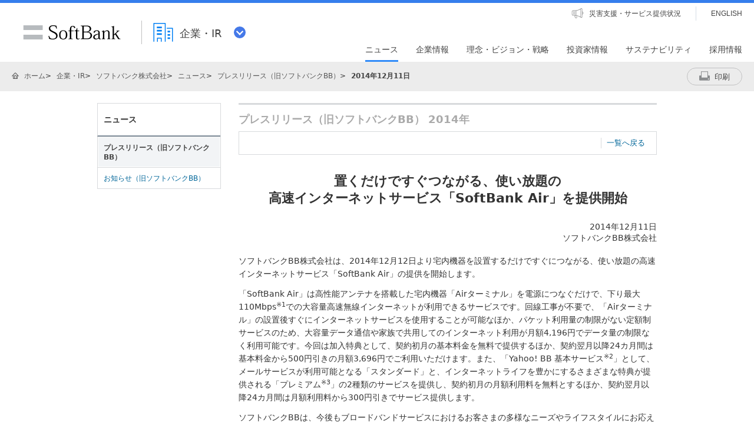

--- FILE ---
content_type: text/html; charset=utf-8
request_url: https://www.softbank.jp/corp/group/sbb/news/press/2014/20141211_01/
body_size: 18055
content:


<!DOCTYPE html>
<html lang="ja">
<head>
    <!-- LayoutCorpSbxPC -->
    
    

    
    




    
    

<!-- =========== METADATA ============ -->
    <meta charset="UTF-8">
    <link rel="canonical" href="https://www.softbank.jp/corp/group/sbb/news/press/2014/20141211_01/">
<title>置くだけですぐつながる、使い放題の高速インターネットサービス「SoftBank Air」を提供開始 | ソフトバンク</title>
<meta name="description" content="ソフトバンクの公式ホームページです。ソフトバンク株式会社の「置くだけですぐつながる、使い放題の高速インターネットサービス「SoftBank Air」を提供開始」をご紹介します。">
<meta name="keywords" content="会社概要,動画配信,ソフトバンク,SoftBank">
    <meta property="og:title" content="置くだけですぐつながる、使い放題の高速インターネットサービス「SoftBank Air」を提供開始 | ソフトバンク">
    <meta property="og:type" content="article">
    <meta property="og:description" content="ソフトバンクの公式ホームページです。ソフトバンク株式会社の「置くだけですぐつながる、使い放題の高速インターネットサービス「SoftBank Air」を提供開始」をご紹介します。">
    <meta property="og:url" content="https://www.softbank.jp/corp/group/sbb/news/press/2014/20141211_01/">
    <meta property="og:image" content="https://www.softbank.jp/site/set/common/shared/img/icon_softbank.gif">
    <meta property="og:site_name" content="ソフトバンク">
    <meta property="fb:app_id" content="378662655513103">
    <link rel="shortcut icon" href="/site/set/common/p/img/favicon.ico">


    
    
<!-- =========== /METADATA ============ -->
<!-- ========= COMMON IMPORT ========== -->
<script src="/-/media/sb/sjp/scassets/system/common/js/include.js"></script>

<script type="text/javascript">var nowDate = '20260121063151'</script>

<meta name="viewport" content="width=1024">
<link rel="stylesheet" href="/site/set/common/p/css/normalize.css">
<link rel="stylesheet" href="/site/set/common/p/css/structure.css">
<link rel="stylesheet" href="/corp/set/common/p/css/modules.css">
<link rel="stylesheet" href="/corp/set/common/p/css/modules-add.css">
<link rel="stylesheet" href="/site/set/common/sunshine/p/css/index.css?20240926" media="all">
<link rel="stylesheet" href="/site/set/common/sunshine/p/css/print.css" media="print">
<link rel="stylesheet" href="/site/set/common/info/v1/p/css/index.css?20240926">
<noscript>
<link rel="stylesheet" href="/site/set/common/noscript/v1/p/css/index.css">
</noscript>
<script src="/site/set/common/sunshine/p/js/index.js?20240926" defer></script>
<script src="/site/set/common/shared/js/jquery-3.6.1.min.js"></script>
<script src="/site/set/common/p/js/old2col.b3s.js"></script>
<link rel="stylesheet" href="/site/set/common/p/css/print.css" media="print">
<link rel="stylesheet" href="/corp/set/common/sunshine/p/css/category-style.b3s.css">

<!-- Yext検索窓リソース -->
<link rel="stylesheet" type="text/css" href="https://assets.sitescdn.net/answers-search-bar/v1.5/answers.css"/>
<link rel="stylesheet" type="text/css" href="https://search.ir.softbank.jp.pagescdn.com/static/assets/barcss/barcss.css"/>
<script src="https://assets.sitescdn.net/answers-search-bar/v1.5/answerstemplates.compiled.min.js" defer></script>
<script src="https://cdn.jsdelivr.net/npm/typed.js@2.0.11"></script>
<script src="https://cdn.jsdelivr.net/npm/axios/dist/axios.min.js"></script>
<script id="yext-answers" src="https://assets.sitescdn.net/answers-search-bar/v1.5/answers.min.js" async defer></script>
<!-- /Yext検索窓リソース -->
<!-- ======== /COMMON IMPORT ========== -->
<!-- ========= LOCAL IMPORT =========== -->


<!-- ======== /LOCAL IMPORT =========== -->

    
    



</head>
<body>
    
    




    
    




    <div id="sb-appshell-v1" class="sb-appshell-v1">

        <!-- ヘッダー/Header-->
        

        <div id="sb-appshell-v1-header-fixed-area" class="sb-appshell-v1-header-fixed-area">
            <div class="sb-appshell-v1-header-fixed-area_inner">
                <header id="sb-appshell-v1-header" class="sb-appshell-v1-header _ga_area_header">
                    <div class="sb-appshell-v1-header_inner">
                        <div class="sb-appshell-v1-header_logo">
                            <div class="sb-appshell-v1-header_logo-inner"><a href="/"
                                    class="sb-appshell-v1-header_logo-image">SoftBank</a></div>
                        </div>
                        <div class="sb-appshell-v1-header_world-menu">
                            <button class="sb-appshell-v1-header_world-menu-button"
                                data-sb-appshell-v1-button="world-menu">
                                <span
                                    class="sb-appshell-v1-header_category-title sb-appshell-v1-header_category-title-corp">
                                    <span class="sb-appshell-v1-header_category-title-text">企業・IR</span>
                                </span>
                            </button>
                        </div>
                    </div><!-- .sb-appshell-v1-header_inner -->

                    <div class="sb-appshell-v1-header_utility">
                        <div class="sb-appshell-v1-header_utility-list">
                            <div class="sb-appshell-v1-header_utility-item">
                                <a href="/disaster/"
                                    class="sb-appshell-v1-header_utility-link sb-appshell-v1-header_utility-link-disaster"><span
                                        class="sb-appshell-v1-header_utility-link-inner">災害支援・サービス提供状況</span></a>
                            </div>
                            <div class="sb-appshell-v1-header_utility-item sb-appshell-v1-header_utility-item-language">
                                <a href="/en/" class="sb-appshell-v1-header_utility-link sb-appshell-v1-header_utility-link-language" lang="en"><span class="sb-appshell-v1-header_utility-link-inner">ENGLISH</span></a>
                            </div>
                        </div>
                    </div>
                    
<nav id="sb-appshell-v1-header-nav" class="sb-appshell-v1-header-nav" role="navigation">
<div class="sb-appshell-v1-header-nav_globalnav _ga_area_category_nav">
<ul class="sb-appshell-v1-header-nav_globalnav-list">
<li class="sb-appshell-v1-header-nav_globalnav-item"><a href="/corp/news/" class="sb-appshell-v1-header-nav_globalnav-link"><span class="sb-appshell-v1-header-nav_globalnav-link-inner">ニュース</span></a></li>
<li class="sb-appshell-v1-header-nav_globalnav-item"><a href="/corp/aboutus/" class="sb-appshell-v1-header-nav_globalnav-link"><span class="sb-appshell-v1-header-nav_globalnav-link-inner">企業情報</span></a></li>
<li class="sb-appshell-v1-header-nav_globalnav-item"><a href="/corp/philosophy/" class="sb-appshell-v1-header-nav_globalnav-link"><span class="sb-appshell-v1-header-nav_globalnav-link-inner">理念・ビジョン・戦略</span></a></li>
<li class="sb-appshell-v1-header-nav_globalnav-item"><a href="/corp/ir/" class="sb-appshell-v1-header-nav_globalnav-link"><span class="sb-appshell-v1-header-nav_globalnav-link-inner">投資家情報</span></a></li>
<li class="sb-appshell-v1-header-nav_globalnav-item"><a href="/corp/sustainability/" class="sb-appshell-v1-header-nav_globalnav-link"><span class="sb-appshell-v1-header-nav_globalnav-link-inner">サステナビリティ</span></a></li>
<li class="sb-appshell-v1-header-nav_globalnav-item"><a href="/corp/careers/" class="sb-appshell-v1-header-nav_globalnav-link"><span class="sb-appshell-v1-header-nav_globalnav-link-inner">採用情報</span></a></li>
</ul><!-- .sb-appshell-v1-header-nav_globalnav-list -->
</div><!-- .sb-appshell-v1-header-nav_globalnav -->
<div class="sb-appshell-v1-header-nav_megadropdown _ga_area_category_nav sb-appshell-v1-header-nav_megadropdown--hide" style="display: none; opacity: 0; height: auto; top: 28px;">
<div class="sb-appshell-v1-header-nav_megadropdown-view ps ps--active-y" style="max-height: 355px;">
<div class="sb-appshell-v1-header-nav_megadropdown-view-inner">

<div class="sb-appshell-v1-header-nav_megadropdown-header">
<div class="sb-appshell-v1-header-nav_megadropdown-header-inner">
<div id="sb-appshell-v1-header-nav_megadropdown-header-search" class="sb-appshell-v1-header-nav_megadropdown-header-search sb-appshell-v1-header-nav_megadropdown-header-search--open">
<form class="sb-appshell-v1-header-nav_megadropdown-header-search-form" name="search_form" action="/search_result/">
<div class="sb-appshell-v1-header-nav_megadropdown-header-search-form-data">
<input class="sb-appshell-v1-header-nav_megadropdown-header-search-form-text" type="text" name="kw" placeholder="" autocomplete="off">
<input type="hidden" name="ca" value="CORP">
<input type="hidden" name="a" value="SiteSearch">
<input type="hidden" name="corpId" value="atc130008">
<button type="submit" class="sb-appshell-v1-header-nav_megadropdown-header-search-form-submit">検索</button>
</div>
</form>
</div>

<button class="sb-appshell-v1-header-nav_megadropdown-header-close-button">閉じる</button>
</div><!-- .sb-appshell-v1-header-nav_megadropdown-header-inner -->
</div><!-- .sb-appshell-v1-header-nav_megadropdown-header -->

<div class="sb-appshell-v1-header-nav_megadropdown-contents">

<div class="sb-appshell-v1-header-nav_megadropdown-category-item sb-appshell-v1-header-nav_megadropdown-category-item--current" data-sb-megadropdown-category="/corp/news/" style="display: block; opacity: 1;">
<div class="sb-appshell-v1-header-nav_megadropdown-lv3-header">
<div class="sb-appshell-v1-header-nav_megadropdown-lv3-header-link"><a href="/corp/news/" class="sb-appshell-v1-header-nav_megadropdown-lv3-header-link-text">ニュース トップ</a></div>
</div><!-- #sb-appshell-v1-header-nav_megadropdown-lv3-header -->
<div class="sb-appshell-v1-header-nav_megadropdown-lv3-section">
<div class="sb-appshell-v1-header-nav_megadropdown-lv4">
<ul class="sb-appshell-v1-header-nav_megadropdown-lv4-list">
<li class="sb-appshell-v1-header-nav_megadropdown-lv4-item">
<div class="sb-appshell-v1-header-nav_megadropdown-lv4-link-container"><a href="/corp/news/press/all/" class="sb-appshell-v1-header-nav_megadropdown-lv4-link" style="height: 60px;">プレスリリース</a></div>
</li>
<li class="sb-appshell-v1-header-nav_megadropdown-lv4-item">
<div class="sb-appshell-v1-header-nav_megadropdown-lv4-link-container"><a href="/corp/news/info/" class="sb-appshell-v1-header-nav_megadropdown-lv4-link" style="height: 60px;">お知らせ</a></div>
</li>
<li class="sb-appshell-v1-header-nav_megadropdown-lv4-item">
<div class="sb-appshell-v1-header-nav_megadropdown-lv4-link-container"><a href="/corp/news/update/" class="sb-appshell-v1-header-nav_megadropdown-lv4-link" style="height: 60px;">更新情報</a></div>
</li>
<li class="sb-appshell-v1-header-nav_megadropdown-lv4-item">
<div class="sb-appshell-v1-header-nav_megadropdown-lv4-link-container"><button type="button" class="sb-appshell-v1-header-nav_megadropdown-lv4-link sb-appshell-v1-header-nav_megadropdown-lv4-link--accordion" aria-controls="js-sunshine-v1-accordion-01" aria-expanded="false" style="height: 60px;">記者説明会</button></div>
<div class="sb-appshell-v1-header-nav_megadropdown-lv5 _ga_area_category_nav" aria-hidden="true" id="js-sunshine-v1-accordion-01" style="width: 1519px; transform: translateX(-1024px);">
<div class="sb-appshell-v1-header-nav_megadropdown-lv5-inner">
<div class="sb-appshell-v1-header-nav_megadropdown-lv5-top">
<a href="/corp/news/conference/" class="sb-appshell-v1-header-nav_megadropdown-lv5-link" style="height: 50px;">記者説明会 トップ</a>
</div>
<div class="sb-appshell-v1-header-nav_megadropdown-lv5-links">
<ul class="sb-appshell-v1-header-nav_megadropdown-lv5-links-list">
<li class="sb-appshell-v1-header-nav_megadropdown-lv5-links-item"><a href="/corp/news/conference/webcast/" class="sb-appshell-v1-header-nav_megadropdown-lv5-link" style="height: 50px;">動画配信</a></li>
</ul>
</div>
</div>
</div><!-- .sb-appshell-v1-header-nav_megadropdown-lv5 -->
</li>
<li class="sb-appshell-v1-header-nav_megadropdown-lv4-item">
<div class="sb-appshell-v1-header-nav_megadropdown-lv4-link-container"><a href="/sbnews/" class="sb-appshell-v1-header-nav_megadropdown-lv4-link" style="height: 60px;">ソフトバンクニュース</a></div>
</li>
</ul><!-- .sb-appshell-v1-header-nav_megadropdown-lv4-list -->
</div><!-- .sb-appshell-v1-header-nav_megadropdown-lv4 -->
</div><!-- #sb-appshell-v1-header-nav_megadropdown-lv3-section -->
</div><!-- #sb-appshell-v1-header-nav_megadropdown-category-item -->

<div class="sb-appshell-v1-header-nav_megadropdown-category-item" data-sb-megadropdown-category="/corp/aboutus/" style="opacity: 0;">
<div class="sb-appshell-v1-header-nav_megadropdown-lv3-header">
<div class="sb-appshell-v1-header-nav_megadropdown-lv3-header-link"><a href="/corp/aboutus/" class="sb-appshell-v1-header-nav_megadropdown-lv3-header-link-text">企業情報 トップ</a></div>
</div><!-- #sb-appshell-v1-header-nav_megadropdown-lv3-header -->
<div class="sb-appshell-v1-header-nav_megadropdown-lv3-section">
<div class="sb-appshell-v1-header-nav_megadropdown-lv4">
<ul class="sb-appshell-v1-header-nav_megadropdown-lv4-list">
<li class="sb-appshell-v1-header-nav_megadropdown-lv4-item">
<div class="sb-appshell-v1-header-nav_megadropdown-lv4-link-container"><a href="/corp/aboutus/message/" class="sb-appshell-v1-header-nav_megadropdown-lv4-link" style="height: 60px;">社長メッセージ</a></div>
</li>
<li class="sb-appshell-v1-header-nav_megadropdown-lv4-item">
<div class="sb-appshell-v1-header-nav_megadropdown-lv4-link-container"><button type="button" class="sb-appshell-v1-header-nav_megadropdown-lv4-link sb-appshell-v1-header-nav_megadropdown-lv4-link--accordion" aria-controls="js-sunshine-v1-accordion-02" aria-expanded="false" style="height: 60px;">会社概要</button></div>
<div class="sb-appshell-v1-header-nav_megadropdown-lv5 _ga_area_category_nav" aria-hidden="true" id="js-sunshine-v1-accordion-02" style="width: 1519px; transform: translateX(-531px);">
<div class="sb-appshell-v1-header-nav_megadropdown-lv5-inner">
<div class="sb-appshell-v1-header-nav_megadropdown-lv5-top">
<a href="/corp/aboutus/profile/" class="sb-appshell-v1-header-nav_megadropdown-lv5-link" style="height: 50px;">会社概要 トップ</a>
</div>
<div class="sb-appshell-v1-header-nav_megadropdown-lv5-links">
<ul class="sb-appshell-v1-header-nav_megadropdown-lv5-links-list">
<li class="sb-appshell-v1-header-nav_megadropdown-lv5-links-item"><a href="/corp/aboutus/profile/officer/" class="sb-appshell-v1-header-nav_megadropdown-lv5-link" style="height: 50px;">役員一覧</a></li>
<li class="sb-appshell-v1-header-nav_megadropdown-lv5-links-item"><a href="/corp/aboutus/profile/history/" class="sb-appshell-v1-header-nav_megadropdown-lv5-link" style="height: 50px;">沿革</a></li>
<li class="sb-appshell-v1-header-nav_megadropdown-lv5-links-item"><a href="/corp/aboutus/profile/standards/" class="sb-appshell-v1-header-nav_megadropdown-lv5-link" style="height: 50px;">規格の認証取得状況</a></li>
</ul>
</div>
</div>
</div><!-- .sb-appshell-v1-header-nav_megadropdown-lv5 -->
</li>
<li class="sb-appshell-v1-header-nav_megadropdown-lv4-item">
<div class="sb-appshell-v1-header-nav_megadropdown-lv4-link-container"><button type="button" class="sb-appshell-v1-header-nav_megadropdown-lv4-link sb-appshell-v1-header-nav_megadropdown-lv4-link--accordion" aria-controls="js-sunshine-v1-accordion-03" aria-expanded="false" style="height: 60px;">事業紹介</button></div>
<div class="sb-appshell-v1-header-nav_megadropdown-lv5 _ga_area_category_nav" aria-hidden="true" id="js-sunshine-v1-accordion-03" style="width: 1519px; transform: translateX(-778px);">
<div class="sb-appshell-v1-header-nav_megadropdown-lv5-inner">
<div class="sb-appshell-v1-header-nav_megadropdown-lv5-top">
<a href="/corp/aboutus/business/" class="sb-appshell-v1-header-nav_megadropdown-lv5-link" style="height: 50px;">事業紹介 トップ</a>
</div>
<div class="sb-appshell-v1-header-nav_megadropdown-lv5-links">
<ul class="sb-appshell-v1-header-nav_megadropdown-lv5-links-list">
<li class="sb-appshell-v1-header-nav_megadropdown-lv5-links-item"><a href="/corp/aboutus/business/group/" class="sb-appshell-v1-header-nav_megadropdown-lv5-link" style="height: 50px;">グループ企業</a></li>
</ul>
</div>
</div>
</div><!-- .sb-appshell-v1-header-nav_megadropdown-lv5 -->
</li>
<li class="sb-appshell-v1-header-nav_megadropdown-lv4-item">
<div class="sb-appshell-v1-header-nav_megadropdown-lv4-link-container"><button type="button" class="sb-appshell-v1-header-nav_megadropdown-lv4-link sb-appshell-v1-header-nav_megadropdown-lv4-link--accordion" aria-controls="js-sunshine-v1-accordion-04" aria-expanded="false" style="height: 60px;">ガバナンス</button></div>
<div class="sb-appshell-v1-header-nav_megadropdown-lv5 _ga_area_category_nav" aria-hidden="true" id="js-sunshine-v1-accordion-04" style="width: 1519px; transform: translateX(-1024px);">
<div class="sb-appshell-v1-header-nav_megadropdown-lv5-inner">
<div class="sb-appshell-v1-header-nav_megadropdown-lv5-top">
<a href="/corp/aboutus/governance/" class="sb-appshell-v1-header-nav_megadropdown-lv5-link" style="height: 58px;">ガバナンス トップ</a>
</div>
<div class="sb-appshell-v1-header-nav_megadropdown-lv5-links">
<ul class="sb-appshell-v1-header-nav_megadropdown-lv5-links-list">
<li class="sb-appshell-v1-header-nav_megadropdown-lv5-links-item"><a href="/corp/aboutus/governance/corporate-governance/" class="sb-appshell-v1-header-nav_megadropdown-lv5-link" style="height: 58px;">コーポレート・<br>ガバナンス</a></li>
<li class="sb-appshell-v1-header-nav_megadropdown-lv5-links-item"><a href="/corp/aboutus/governance/compliance/" class="sb-appshell-v1-header-nav_megadropdown-lv5-link" style="height: 58px;">コンプライアンス</a></li>
<li class="sb-appshell-v1-header-nav_megadropdown-lv5-links-item"><a href="/corp/aboutus/governance/riskmanagement/" class="sb-appshell-v1-header-nav_megadropdown-lv5-link" style="height: 58px;">リスクマネジメント</a></li>
<li class="sb-appshell-v1-header-nav_megadropdown-lv5-links-item"><a href="/corp/aboutus/governance/security/" class="sb-appshell-v1-header-nav_megadropdown-lv5-link">情報セキュリティ</a></li>
<li class="sb-appshell-v1-header-nav_megadropdown-lv5-links-item"><a href="/privacy/" class="sb-appshell-v1-header-nav_megadropdown-lv5-link">個人情報保護<br>プライバシーセンター</a></li>
<li class="sb-appshell-v1-header-nav_megadropdown-lv5-links-item"><a href="/corp/aboutus/governance/human-rights/" class="sb-appshell-v1-header-nav_megadropdown-lv5-link">ソフトバンク<br>人権ポリシー</a></li>
<li class="sb-appshell-v1-header-nav_megadropdown-lv5-links-item"><a href="/corp/aboutus/governance/supply-chain/" class="sb-appshell-v1-header-nav_megadropdown-lv5-link">サプライチェーン<br>マネジメント</a></li>
<li class="sb-appshell-v1-header-nav_megadropdown-lv5-links-item"><a href="/corp/aboutus/governance/ai-governance/" class="sb-appshell-v1-header-nav_megadropdown-lv5-link">AI倫理・ガバナンス</a></li>
<li class="sb-appshell-v1-header-nav_megadropdown-lv5-links-item"><a href="/corp/aboutus/governance/intellectual-property/" class="sb-appshell-v1-header-nav_megadropdown-lv5-link">知的財産・ブランドの<br>保護</a></li>
<li class="sb-appshell-v1-header-nav_megadropdown-lv5-links-item"><a href="/corp/aboutus/governance/tax-strategy/" class="sb-appshell-v1-header-nav_megadropdown-lv5-link">税務戦略</a></li>
<li class="sb-appshell-v1-header-nav_megadropdown-lv5-links-item"><a href="/corp/aboutus/governance/disclosure/" class="sb-appshell-v1-header-nav_megadropdown-lv5-link">情報開示に対する考え方</a></li>
</ul>
</div>
</div>
</div><!-- .sb-appshell-v1-header-nav_megadropdown-lv5 -->
</li>
<li class="sb-appshell-v1-header-nav_megadropdown-lv4-item">
<div class="sb-appshell-v1-header-nav_megadropdown-lv4-link-container"><a href="/corp/aboutus/csr/" class="sb-appshell-v1-header-nav_megadropdown-lv4-link" style="height: 60px;">社会貢献活動</a></div>
</li>
<li class="sb-appshell-v1-header-nav_megadropdown-lv4-item">
<div class="sb-appshell-v1-header-nav_megadropdown-lv4-link-container"><button type="button" class="sb-appshell-v1-header-nav_megadropdown-lv4-link sb-appshell-v1-header-nav_megadropdown-lv4-link--accordion" aria-controls="js-sunshine-v1-accordion-05" aria-expanded="false" style="height: 60px;">公開情報</button></div>
<div class="sb-appshell-v1-header-nav_megadropdown-lv5 _ga_area_category_nav" aria-hidden="true" id="js-sunshine-v1-accordion-05" style="width: 1519px; transform: translateX(-531px);">
<div class="sb-appshell-v1-header-nav_megadropdown-lv5-inner">
<div class="sb-appshell-v1-header-nav_megadropdown-lv5-top">
<a href="/corp/aboutus/public/" class="sb-appshell-v1-header-nav_megadropdown-lv5-link" style="height: 50px;">公開情報 トップ</a>
</div>
<div class="sb-appshell-v1-header-nav_megadropdown-lv5-links">
<ul class="sb-appshell-v1-header-nav_megadropdown-lv5-links-list">
<li class="sb-appshell-v1-header-nav_megadropdown-lv5-links-item"><a href="/corp/aboutus/public/spectrum/" class="sb-appshell-v1-header-nav_megadropdown-lv5-link" style="height: 50px;">周波数移行促進について</a></li>
<li class="sb-appshell-v1-header-nav_megadropdown-lv5-links-item"><a href="/corp/aboutus/public/35ghz/" class="sb-appshell-v1-header-nav_megadropdown-lv5-link" style="height: 50px;">3.5GHzに関する情報</a></li>
<li class="sb-appshell-v1-header-nav_megadropdown-lv5-links-item"><a href="/corp/aboutus/public/radio-wave-interference/" class="sb-appshell-v1-header-nav_megadropdown-lv5-link" style="height: 50px;">電波干渉に関する問い合わせ</a></li>
<li class="sb-appshell-v1-header-nav_megadropdown-lv5-links-item"><a href="/corp/aboutus/public/mvno/" class="sb-appshell-v1-header-nav_megadropdown-lv5-link" style="height: 50px;">MVNOに関する情報</a></li>
<li class="sb-appshell-v1-header-nav_megadropdown-lv5-links-item"><a href="/corp/aboutus/public/usim/" class="sb-appshell-v1-header-nav_megadropdown-lv5-link">USIMカードに関する技術資料</a></li>
<li class="sb-appshell-v1-header-nav_megadropdown-lv5-links-item"><a href="/corp/aboutus/public/emf/" class="sb-appshell-v1-header-nav_megadropdown-lv5-link">電波の安全性に関する<br>情報提供</a></li>
<li class="sb-appshell-v1-header-nav_megadropdown-lv5-links-item"><a href="/corp/aboutus/public/interconnection/" class="sb-appshell-v1-header-nav_megadropdown-lv5-link">相互接続情報</a></li>
<li class="sb-appshell-v1-header-nav_megadropdown-lv5-links-item"><a href="/corp/aboutus/public/accounting/" class="sb-appshell-v1-header-nav_megadropdown-lv5-link">事業法に基づく公表情報</a></li>
<li class="sb-appshell-v1-header-nav_megadropdown-lv5-links-item"><a href="/corp/aboutus/public/provider/" class="sb-appshell-v1-header-nav_megadropdown-lv5-link">プロバイダ責任制限法に基づく手続き方法</a></li>
</ul>
</div>
</div>
</div><!-- .sb-appshell-v1-header-nav_megadropdown-lv5 -->
</li>
</ul><!-- .sb-appshell-v1-header-nav_megadropdown-lv4-list -->
</div><!-- .sb-appshell-v1-header-nav_megadropdown-lv4 -->
</div><!-- #sb-appshell-v1-header-nav_megadropdown-lv3-section -->
</div><!-- #sb-appshell-v1-header-nav_megadropdown-category-item -->

<div class="sb-appshell-v1-header-nav_megadropdown-category-item" data-sb-megadropdown-category="/corp/philosophy/" style="opacity: 0;">
<div class="sb-appshell-v1-header-nav_megadropdown-lv3-header">
<div class="sb-appshell-v1-header-nav_megadropdown-lv3-header-link"><a href="/corp/philosophy/" class="sb-appshell-v1-header-nav_megadropdown-lv3-header-link-text">理念・ビジョン・戦略 トップ</a></div>
</div><!-- #sb-appshell-v1-header-nav_megadropdown-lv3-header -->
<div class="sb-appshell-v1-header-nav_megadropdown-lv3-section">
<div class="sb-appshell-v1-header-nav_megadropdown-lv4">
<ul class="sb-appshell-v1-header-nav_megadropdown-lv4-list">
<li class="sb-appshell-v1-header-nav_megadropdown-lv4-item">
<div class="sb-appshell-v1-header-nav_megadropdown-lv4-link-container"><button type="button" class="sb-appshell-v1-header-nav_megadropdown-lv4-link sb-appshell-v1-header-nav_megadropdown-lv4-link--accordion" aria-controls="js-sunshine-v1-accordion-06" aria-expanded="false" style="height: 60px;">成長戦略<br>「Beyond Carrier」</button></div>
<div class="sb-appshell-v1-header-nav_megadropdown-lv5 _ga_area_category_nav" aria-hidden="true" id="js-sunshine-v1-accordion-06" style="width: 1519px; transform: translateX(-285px);">
<div class="sb-appshell-v1-header-nav_megadropdown-lv5-inner">
<div class="sb-appshell-v1-header-nav_megadropdown-lv5-top">
<a href="/corp/philosophy/strategy/" class="sb-appshell-v1-header-nav_megadropdown-lv5-link" style="height: 82px;">成長戦略<br>「Beyond Carrier」<br>トップ</a>
</div>
<div class="sb-appshell-v1-header-nav_megadropdown-lv5-links">
<ul class="sb-appshell-v1-header-nav_megadropdown-lv5-links-list">
<li class="sb-appshell-v1-header-nav_megadropdown-lv5-links-item"><a href="/corp/philosophy/strategy/consumer/" class="sb-appshell-v1-header-nav_megadropdown-lv5-link" style="height: 82px;">コンシューマ事業</a></li>
<li class="sb-appshell-v1-header-nav_megadropdown-lv5-links-item"><a href="/corp/philosophy/strategy/enterprise/" class="sb-appshell-v1-header-nav_megadropdown-lv5-link" style="height: 82px;">エンタープライズ事業</a></li>
<li class="sb-appshell-v1-header-nav_megadropdown-lv5-links-item"><a href="/corp/philosophy/strategy/media-ec/" class="sb-appshell-v1-header-nav_megadropdown-lv5-link" style="height: 82px;">メディア・EC事業</a></li>
<li class="sb-appshell-v1-header-nav_megadropdown-lv5-links-item"><a href="/corp/philosophy/strategy/financial/" class="sb-appshell-v1-header-nav_megadropdown-lv5-link" style="height: 82px;">ファイナンス事業</a></li>
<li class="sb-appshell-v1-header-nav_megadropdown-lv5-links-item"><a href="/corp/philosophy/strategy/new-business/" class="sb-appshell-v1-header-nav_megadropdown-lv5-link">新領域</a></li>
</ul>
</div>
</div>
</div><!-- .sb-appshell-v1-header-nav_megadropdown-lv5 -->
</li>
<li class="sb-appshell-v1-header-nav_megadropdown-lv4-item">
<div class="sb-appshell-v1-header-nav_megadropdown-lv4-link-container"><button type="button" class="sb-appshell-v1-header-nav_megadropdown-lv4-link sb-appshell-v1-header-nav_megadropdown-lv4-link--accordion" aria-controls="js-sunshine-v1-accordion-07" aria-expanded="false" style="height: 60px;">技術戦略</button></div>
<div class="sb-appshell-v1-header-nav_megadropdown-lv5 _ga_area_category_nav" aria-hidden="true" id="js-sunshine-v1-accordion-07" style="width: 1519px; transform: translateX(-531px);">
<div class="sb-appshell-v1-header-nav_megadropdown-lv5-inner">
<div class="sb-appshell-v1-header-nav_megadropdown-lv5-top">
<a href="/corp/philosophy/technology/" class="sb-appshell-v1-header-nav_megadropdown-lv5-link" style="height: 50px;">技術戦略 トップ</a>
</div>
<div class="sb-appshell-v1-header-nav_megadropdown-lv5-links">
<ul class="sb-appshell-v1-header-nav_megadropdown-lv5-links-list">
<li class="sb-appshell-v1-header-nav_megadropdown-lv5-links-item"><a href="/corp/philosophy/technology/telecommunications/" class="sb-appshell-v1-header-nav_megadropdown-lv5-link" style="height: 50px;">通信技術</a></li>
<li class="sb-appshell-v1-header-nav_megadropdown-lv5-links-item"><a href="/corp/technology/research/" class="sb-appshell-v1-header-nav_megadropdown-lv5-link" style="height: 50px;">先端技術研究所</a></li>
</ul>
</div>
</div>
</div><!-- .sb-appshell-v1-header-nav_megadropdown-lv5 -->
</li>
<li class="sb-appshell-v1-header-nav_megadropdown-lv4-item">
<div class="sb-appshell-v1-header-nav_megadropdown-lv4-link-container"><button type="button" class="sb-appshell-v1-header-nav_megadropdown-lv4-link sb-appshell-v1-header-nav_megadropdown-lv4-link--accordion" aria-controls="js-sunshine-v1-accordion-08" aria-expanded="false" style="height: 60px;">人材戦略</button></div>
<div class="sb-appshell-v1-header-nav_megadropdown-lv5 _ga_area_category_nav" aria-hidden="true" id="js-sunshine-v1-accordion-08" style="width: 1519px; transform: translateX(-778px);">
<div class="sb-appshell-v1-header-nav_megadropdown-lv5-inner">
<div class="sb-appshell-v1-header-nav_megadropdown-lv5-top">
<a href="/corp/philosophy/human-resource/" class="sb-appshell-v1-header-nav_megadropdown-lv5-link" style="height: 58px;">人材戦略 トップ</a>
</div>
<div class="sb-appshell-v1-header-nav_megadropdown-lv5-links">
<ul class="sb-appshell-v1-header-nav_megadropdown-lv5-links-list">
<li class="sb-appshell-v1-header-nav_megadropdown-lv5-links-item"><a href="/corp/philosophy/human-resource/policy/" class="sb-appshell-v1-header-nav_megadropdown-lv5-link" style="height: 58px;">人事ポリシー</a></li>
<li class="sb-appshell-v1-header-nav_megadropdown-lv5-links-item"><a href="/corp/philosophy/human-resource/career-development/" class="sb-appshell-v1-header-nav_megadropdown-lv5-link" style="height: 58px;">キャリア開発・能力発揮</a></li>
<li class="sb-appshell-v1-header-nav_megadropdown-lv5-links-item"><a href="/corp/philosophy/human-resource/workstyle/" class="sb-appshell-v1-header-nav_megadropdown-lv5-link" style="height: 58px;">スマートワークスタイルの推進</a></li>
<li class="sb-appshell-v1-header-nav_megadropdown-lv5-links-item"><a href="/corp/philosophy/human-resource/diversity/" class="sb-appshell-v1-header-nav_megadropdown-lv5-link">ダイバーシティの推進</a></li>
<li class="sb-appshell-v1-header-nav_megadropdown-lv5-links-item"><a href="/corp/philosophy/human-resource/family/" class="sb-appshell-v1-header-nav_megadropdown-lv5-link">仕事と育児・介護の<br>両立支援</a></li>
<li class="sb-appshell-v1-header-nav_megadropdown-lv5-links-item"><a href="/corp/philosophy/human-resource/wellness/" class="sb-appshell-v1-header-nav_megadropdown-lv5-link">健康経営の推進</a></li>
</ul>
</div>
</div>
</div><!-- .sb-appshell-v1-header-nav_megadropdown-lv5 -->
</li>
</ul><!-- .sb-appshell-v1-header-nav_megadropdown-lv4-list -->
</div><!-- .sb-appshell-v1-header-nav_megadropdown-lv4 -->
</div><!-- #sb-appshell-v1-header-nav_megadropdown-lv3-section -->
</div><!-- #sb-appshell-v1-header-nav_megadropdown-category-item -->

<div class="sb-appshell-v1-header-nav_megadropdown-category-item" data-sb-megadropdown-category="/corp/ir/" style="opacity: 0;">
<div class="sb-appshell-v1-header-nav_megadropdown-lv3-header">
<div class="sb-appshell-v1-header-nav_megadropdown-lv3-header-link"><a href="/corp/ir/" class="sb-appshell-v1-header-nav_megadropdown-lv3-header-link-text">投資家情報 トップ</a></div>
</div><!-- #sb-appshell-v1-header-nav_megadropdown-lv3-header -->
<div class="sb-appshell-v1-header-nav_megadropdown-lv3-section">
<div class="sb-appshell-v1-header-nav_megadropdown-lv4">
<ul class="sb-appshell-v1-header-nav_megadropdown-lv4-list">
<li class="sb-appshell-v1-header-nav_megadropdown-lv4-item">
<div class="sb-appshell-v1-header-nav_megadropdown-lv4-link-container"><button type="button" class="sb-appshell-v1-header-nav_megadropdown-lv4-link sb-appshell-v1-header-nav_megadropdown-lv4-link--accordion" aria-controls="js-sunshine-v1-accordion-09" aria-expanded="false" style="height: 60px;">経営方針</button></div>
<div class="sb-appshell-v1-header-nav_megadropdown-lv5 _ga_area_category_nav" aria-hidden="true" id="js-sunshine-v1-accordion-09" style="width: 1519px; transform: translateX(-285px);">
<div class="sb-appshell-v1-header-nav_megadropdown-lv5-inner">
<div class="sb-appshell-v1-header-nav_megadropdown-lv5-top">
<a href="/corp/ir/policy/" class="sb-appshell-v1-header-nav_megadropdown-lv5-link" style="height: 50px;">経営方針 トップ</a>
</div>
<div class="sb-appshell-v1-header-nav_megadropdown-lv5-links">
<ul class="sb-appshell-v1-header-nav_megadropdown-lv5-links-list">
<li class="sb-appshell-v1-header-nav_megadropdown-lv5-links-item"><a href="/corp/ir/policy/message/" class="sb-appshell-v1-header-nav_megadropdown-lv5-link" style="height: 50px;">社長メッセージ</a></li>
<li class="sb-appshell-v1-header-nav_megadropdown-lv5-links-item"><a href="/corp/ir/policy/strategy/" class="sb-appshell-v1-header-nav_megadropdown-lv5-link" style="height: 50px;">経営方針・戦略</a></li>
<li class="sb-appshell-v1-header-nav_megadropdown-lv5-links-item"><a href="/corp/ir/policy/risk_factor/" class="sb-appshell-v1-header-nav_megadropdown-lv5-link" style="height: 50px;">事業等のリスク</a></li>
</ul>
</div>
</div>
</div><!-- .sb-appshell-v1-header-nav_megadropdown-lv5 -->
</li>
<li class="sb-appshell-v1-header-nav_megadropdown-lv4-item">
<div class="sb-appshell-v1-header-nav_megadropdown-lv4-link-container"><button type="button" class="sb-appshell-v1-header-nav_megadropdown-lv4-link sb-appshell-v1-header-nav_megadropdown-lv4-link--accordion" aria-controls="js-sunshine-v1-accordion-10" aria-expanded="false" style="height: 60px;">IRライブラリー</button></div>
<div class="sb-appshell-v1-header-nav_megadropdown-lv5 _ga_area_category_nav" aria-hidden="true" id="js-sunshine-v1-accordion-10" style="width: 1519px; transform: translateX(-531px);">
<div class="sb-appshell-v1-header-nav_megadropdown-lv5-inner">
<div class="sb-appshell-v1-header-nav_megadropdown-lv5-top">
<a href="/corp/ir/documents/" class="sb-appshell-v1-header-nav_megadropdown-lv5-link" style="height: 58px;">IRライブラリー トップ</a>
</div>
<div class="sb-appshell-v1-header-nav_megadropdown-lv5-links">
<ul class="sb-appshell-v1-header-nav_megadropdown-lv5-links-list">
<li class="sb-appshell-v1-header-nav_megadropdown-lv5-links-item"><a href="/corp/ir/documents/presentations/" class="sb-appshell-v1-header-nav_megadropdown-lv5-link" style="height: 58px;">説明会資料</a></li>
<li class="sb-appshell-v1-header-nav_megadropdown-lv5-links-item"><a href="/corp/ir/documents/financial_reports/" class="sb-appshell-v1-header-nav_megadropdown-lv5-link" style="height: 58px;">決算短信</a></li>
<li class="sb-appshell-v1-header-nav_megadropdown-lv5-links-item"><a href="/corp/ir/documents/security_reports/" class="sb-appshell-v1-header-nav_megadropdown-lv5-link" style="height: 58px;">有価証券報告書・<br>半期報告書</a></li>
<li class="sb-appshell-v1-header-nav_megadropdown-lv5-links-item"><a href="/corp/ir/documents/integrated_reports/" class="sb-appshell-v1-header-nav_megadropdown-lv5-link">統合報告書</a></li>
<li class="sb-appshell-v1-header-nav_megadropdown-lv5-links-item"><a href="/corp/ir/documents/business_reports/" class="sb-appshell-v1-header-nav_megadropdown-lv5-link">株主通信</a></li>
<li class="sb-appshell-v1-header-nav_megadropdown-lv5-links-item"><a href="/corp/sustainability/#documents" class="sb-appshell-v1-header-nav_megadropdown-lv5-link">ESG関連資料</a></li>
</ul>
</div>
</div>
</div><!-- .sb-appshell-v1-header-nav_megadropdown-lv5 -->
</li>
<li class="sb-appshell-v1-header-nav_megadropdown-lv4-item">
<div class="sb-appshell-v1-header-nav_megadropdown-lv4-link-container"><button type="button" class="sb-appshell-v1-header-nav_megadropdown-lv4-link sb-appshell-v1-header-nav_megadropdown-lv4-link--accordion" aria-controls="js-sunshine-v1-accordion-11" aria-expanded="false" style="height: 60px;">財務情報</button></div>
<div class="sb-appshell-v1-header-nav_megadropdown-lv5 _ga_area_category_nav" aria-hidden="true" id="js-sunshine-v1-accordion-11" style="width: 1519px; transform: translateX(-778px);">
<div class="sb-appshell-v1-header-nav_megadropdown-lv5-inner">
<div class="sb-appshell-v1-header-nav_megadropdown-lv5-top">
<a href="/corp/ir/financials/" class="sb-appshell-v1-header-nav_megadropdown-lv5-link" style="height: 50px;">財務情報 トップ</a>
</div>
<div class="sb-appshell-v1-header-nav_megadropdown-lv5-links">
<ul class="sb-appshell-v1-header-nav_megadropdown-lv5-links-list">
<li class="sb-appshell-v1-header-nav_megadropdown-lv5-links-item"><a href="/corp/ir/financials/earnings_summary/" class="sb-appshell-v1-header-nav_megadropdown-lv5-link" style="height: 50px;">決算要旨</a></li>
<li class="sb-appshell-v1-header-nav_megadropdown-lv5-links-item"><a href="/corp/ir/financials/analytics/" class="sb-appshell-v1-header-nav_megadropdown-lv5-link" style="height: 50px;">業績分析</a></li>
<li class="sb-appshell-v1-header-nav_megadropdown-lv5-links-item"><a href="/corp/ir/financials/highlights/" class="sb-appshell-v1-header-nav_megadropdown-lv5-link" style="height: 50px;">ハイライト</a></li>
<li class="sb-appshell-v1-header-nav_megadropdown-lv5-links-item"><a href="/corp/ir/financials/segments/" class="sb-appshell-v1-header-nav_megadropdown-lv5-link">事業セグメント情報</a></li>
<li class="sb-appshell-v1-header-nav_megadropdown-lv5-links-item"><a href="/corp/ir/financials/kpi/" class="sb-appshell-v1-header-nav_megadropdown-lv5-link">主要事業データ</a></li>
<li class="sb-appshell-v1-header-nav_megadropdown-lv5-links-item"><a href="/corp/ir/financials/forecast/" class="sb-appshell-v1-header-nav_megadropdown-lv5-link">業績予想</a></li>
</ul>
</div>
</div>
</div><!-- .sb-appshell-v1-header-nav_megadropdown-lv5 -->
</li>
<li class="sb-appshell-v1-header-nav_megadropdown-lv4-item">
<div class="sb-appshell-v1-header-nav_megadropdown-lv4-link-container"><button type="button" class="sb-appshell-v1-header-nav_megadropdown-lv4-link sb-appshell-v1-header-nav_megadropdown-lv4-link--accordion" aria-controls="js-sunshine-v1-accordion-12" aria-expanded="false" style="height: 60px;">個人投資家の皆さまへ</button></div>
<div class="sb-appshell-v1-header-nav_megadropdown-lv5 _ga_area_category_nav" aria-hidden="true" id="js-sunshine-v1-accordion-12" style="width: 1519px; transform: translateX(-1024px);">
<div class="sb-appshell-v1-header-nav_megadropdown-lv5-inner">
<div class="sb-appshell-v1-header-nav_megadropdown-lv5-top">
<a href="/corp/ir/investor/" class="sb-appshell-v1-header-nav_megadropdown-lv5-link" style="height: 58px;">個人投資家の皆さまへ<br>トップ</a>
</div>
<div class="sb-appshell-v1-header-nav_megadropdown-lv5-links">
<ul class="sb-appshell-v1-header-nav_megadropdown-lv5-links-list">
<li class="sb-appshell-v1-header-nav_megadropdown-lv5-links-item"><a href="/corp/ir/investor/about/" class="sb-appshell-v1-header-nav_megadropdown-lv5-link" style="height: 58px;">はじめてのソフトバンク</a></li>
<li class="sb-appshell-v1-header-nav_megadropdown-lv5-links-item"><a href="/corp/ir/investor/investing/" class="sb-appshell-v1-header-nav_megadropdown-lv5-link" style="height: 58px;">投資をお考えの皆さまへ</a></li>
<li class="sb-appshell-v1-header-nav_megadropdown-lv5-links-item"><a href="/corp/ir/investor/benefit/" class="sb-appshell-v1-header-nav_megadropdown-lv5-link" style="height: 58px;">株主優待制度</a></li>
<li class="sb-appshell-v1-header-nav_megadropdown-lv5-links-item"><a href="/corp/ir/investor/briefings/" class="sb-appshell-v1-header-nav_megadropdown-lv5-link" style="height: 58px;">個人投資家向け説明会</a></li>
</ul>
</div>
</div>
</div><!-- .sb-appshell-v1-header-nav_megadropdown-lv5 -->
</li>
<li class="sb-appshell-v1-header-nav_megadropdown-lv4-item">
<div class="sb-appshell-v1-header-nav_megadropdown-lv4-link-container"><button type="button" class="sb-appshell-v1-header-nav_megadropdown-lv4-link sb-appshell-v1-header-nav_megadropdown-lv4-link--accordion" aria-controls="js-sunshine-v1-accordion-13" aria-expanded="false" style="height: 60px;">株式と社債について</button></div>
<div class="sb-appshell-v1-header-nav_megadropdown-lv5 _ga_area_category_nav" aria-hidden="true" id="js-sunshine-v1-accordion-13" style="width: 1519px; transform: translateX(-285px);">
<div class="sb-appshell-v1-header-nav_megadropdown-lv5-inner">
<div class="sb-appshell-v1-header-nav_megadropdown-lv5-top">
<a href="/corp/ir/stock/" class="sb-appshell-v1-header-nav_megadropdown-lv5-link" style="height: 58px;">株式と社債について<br>トップ</a>
</div>
<div class="sb-appshell-v1-header-nav_megadropdown-lv5-links">
<ul class="sb-appshell-v1-header-nav_megadropdown-lv5-links-list">
<li class="sb-appshell-v1-header-nav_megadropdown-lv5-links-item"><a href="/corp/ir/stock/info/" class="sb-appshell-v1-header-nav_megadropdown-lv5-link" style="height: 58px;">株式基本情報</a></li>
<li class="sb-appshell-v1-header-nav_megadropdown-lv5-links-item"><a href="/corp/ir/stock/performance/" class="sb-appshell-v1-header-nav_megadropdown-lv5-link" style="height: 58px;">株主還元・配当</a></li>
<li class="sb-appshell-v1-header-nav_megadropdown-lv5-links-item"><a href="/corp/ir/stock/shareholders/" class="sb-appshell-v1-header-nav_megadropdown-lv5-link" style="height: 58px;">株主総会</a></li>
<li class="sb-appshell-v1-header-nav_megadropdown-lv5-links-item"><a href="/corp/ir/stock/class-shares/" class="sb-appshell-v1-header-nav_megadropdown-lv5-link">社債型種類株式</a></li>
<li class="sb-appshell-v1-header-nav_megadropdown-lv5-links-item"><a href="/corp/ir/stock/rating_bond/" class="sb-appshell-v1-header-nav_megadropdown-lv5-link">格付・社債情報</a></li>
<li class="sb-appshell-v1-header-nav_megadropdown-lv5-links-item"><a href="/corp/ir/stock/sustainability-finance/" class="sb-appshell-v1-header-nav_megadropdown-lv5-link">サステナビリティ<br>ファイナンス</a></li>
<li class="sb-appshell-v1-header-nav_megadropdown-lv5-links-item"><a href="/corp/ir/stock/analyst_coverage/" class="sb-appshell-v1-header-nav_megadropdown-lv5-link">アナリストカバレッジ</a></li>
<li class="sb-appshell-v1-header-nav_megadropdown-lv5-links-item"><a href="/corp/ir/stock/price/" class="sb-appshell-v1-header-nav_megadropdown-lv5-link">株価関連情報</a></li>
</ul>
</div>
</div>
</div><!-- .sb-appshell-v1-header-nav_megadropdown-lv5 -->
</li>
<li class="sb-appshell-v1-header-nav_megadropdown-lv4-item">
<div class="sb-appshell-v1-header-nav_megadropdown-lv4-link-container"><button type="button" class="sb-appshell-v1-header-nav_megadropdown-lv4-link sb-appshell-v1-header-nav_megadropdown-lv4-link--accordion" aria-controls="js-sunshine-v1-accordion-14" aria-expanded="false" style="height: 60px;">コーポレート・<br>ガバナンス</button></div>
<div class="sb-appshell-v1-header-nav_megadropdown-lv5 _ga_area_category_nav" aria-hidden="true" id="js-sunshine-v1-accordion-14" style="width: 1519px; transform: translateX(-531px);">
<div class="sb-appshell-v1-header-nav_megadropdown-lv5-inner">
<div class="sb-appshell-v1-header-nav_megadropdown-lv5-top">
<a href="/corp/aboutus/governance/corporate-governance/" class="sb-appshell-v1-header-nav_megadropdown-lv5-link" style="height: 58px;">コーポレート・<br>ガバナンス トップ</a>
</div>
<div class="sb-appshell-v1-header-nav_megadropdown-lv5-links">
<ul class="sb-appshell-v1-header-nav_megadropdown-lv5-links-list">
<li class="sb-appshell-v1-header-nav_megadropdown-lv5-links-item"><a href="/corp/aboutus/governance/corporate-governance/structure/" class="sb-appshell-v1-header-nav_megadropdown-lv5-link" style="height: 58px;">体制</a></li>
<li class="sb-appshell-v1-header-nav_megadropdown-lv5-links-item"><a href="/corp/aboutus/governance/corporate-governance/officer/" class="sb-appshell-v1-header-nav_megadropdown-lv5-link" style="height: 58px;">役員</a></li>
<li class="sb-appshell-v1-header-nav_megadropdown-lv5-links-item"><a href="/corp/aboutus/governance/corporate-governance/ir_activities/" class="sb-appshell-v1-header-nav_megadropdown-lv5-link" style="height: 58px;">IR活動について</a></li>
<li class="sb-appshell-v1-header-nav_megadropdown-lv5-links-item"><a href="/corp/aboutus/governance/corporate-governance/internal_control/" class="sb-appshell-v1-header-nav_megadropdown-lv5-link">内部統制システム</a></li>
</ul>
</div>
</div>
</div><!-- .sb-appshell-v1-header-nav_megadropdown-lv5 -->
</li>
<li class="sb-appshell-v1-header-nav_megadropdown-lv4-item">
<div class="sb-appshell-v1-header-nav_megadropdown-lv4-link-container"><button type="button" class="sb-appshell-v1-header-nav_megadropdown-lv4-link sb-appshell-v1-header-nav_megadropdown-lv4-link--accordion" aria-controls="js-sunshine-v1-accordion-15" aria-expanded="false" style="height: 60px;">IRニュース</button></div>
<div class="sb-appshell-v1-header-nav_megadropdown-lv5 _ga_area_category_nav" aria-hidden="true" id="js-sunshine-v1-accordion-15" style="width: 1519px; transform: translateX(-778px);">
<div class="sb-appshell-v1-header-nav_megadropdown-lv5-inner">
<div class="sb-appshell-v1-header-nav_megadropdown-lv5-top">
<a href="/corp/ir/news/" class="sb-appshell-v1-header-nav_megadropdown-lv5-link" style="height: 50px;">IRニュース トップ</a>
</div>
<div class="sb-appshell-v1-header-nav_megadropdown-lv5-links">
<ul class="sb-appshell-v1-header-nav_megadropdown-lv5-links-list">
<li class="sb-appshell-v1-header-nav_megadropdown-lv5-links-item"><a href="/corp/ir/news/calendar/" class="sb-appshell-v1-header-nav_megadropdown-lv5-link" style="height: 50px;">IRカレンダー</a></li>
</ul>
</div>
</div>
</div><!-- .sb-appshell-v1-header-nav_megadropdown-lv5 -->
</li>
</ul><!-- .sb-appshell-v1-header-nav_megadropdown-lv4-list -->
</div><!-- .sb-appshell-v1-header-nav_megadropdown-lv4 -->
</div><!-- #sb-appshell-v1-header-nav_megadropdown-lv3-section -->
</div><!-- #sb-appshell-v1-header-nav_megadropdown-category-item -->

<div class="sb-appshell-v1-header-nav_megadropdown-category-item" data-sb-megadropdown-category="/corp/sustainability/" style="opacity: 0;">
<div class="sb-appshell-v1-header-nav_megadropdown-lv3-header">
<div class="sb-appshell-v1-header-nav_megadropdown-lv3-header-link"><a href="/corp/sustainability/" class="sb-appshell-v1-header-nav_megadropdown-lv3-header-link-text">サステナビリティ トップ</a></div>
</div><!-- #sb-appshell-v1-header-nav_megadropdown-lv3-header -->
<div class="sb-appshell-v1-header-nav_megadropdown-lv3-section">
<div class="sb-appshell-v1-header-nav_megadropdown-lv4">
<ul class="sb-appshell-v1-header-nav_megadropdown-lv4-list">
<li class="sb-appshell-v1-header-nav_megadropdown-lv4-item">
<div class="sb-appshell-v1-header-nav_megadropdown-lv4-link-container"><a href="/corp/sustainability/top-message/" class="sb-appshell-v1-header-nav_megadropdown-lv4-link" style="height: 60px;">トップメッセージ</a></div>
</li>
<li class="sb-appshell-v1-header-nav_megadropdown-lv4-item">
<div class="sb-appshell-v1-header-nav_megadropdown-lv4-link-container"><button type="button" class="sb-appshell-v1-header-nav_megadropdown-lv4-link sb-appshell-v1-header-nav_megadropdown-lv4-link--accordion" aria-controls="js-sunshine-v1-accordion-16" aria-expanded="false" style="height: 60px;">ESG方針・体制</button></div>
<div class="sb-appshell-v1-header-nav_megadropdown-lv5 _ga_area_category_nav" aria-hidden="true" id="js-sunshine-v1-accordion-16" style="width: 1519px; transform: translateX(-285px);">
<div class="sb-appshell-v1-header-nav_megadropdown-lv5-inner">
<div class="sb-appshell-v1-header-nav_megadropdown-lv5-top">
<a href="/corp/sustainability/policy/" class="sb-appshell-v1-header-nav_megadropdown-lv5-link" style="height: 82px;">ESG方針・体制 トップ</a>
</div>
<div class="sb-appshell-v1-header-nav_megadropdown-lv5-links">
<ul class="sb-appshell-v1-header-nav_megadropdown-lv5-links-list">
<li class="sb-appshell-v1-header-nav_megadropdown-lv5-links-item"><a href="/corp/sustainability/policy/reporting-policy/" class="sb-appshell-v1-header-nav_megadropdown-lv5-link" style="height: 82px;">サステナビリティ<br>報告方針</a></li>
</ul>
</div>
</div>
</div><!-- .sb-appshell-v1-header-nav_megadropdown-lv5 -->
</li>
<li class="sb-appshell-v1-header-nav_megadropdown-lv4-item">
<div class="sb-appshell-v1-header-nav_megadropdown-lv4-link-container"><a href="/corp/sustainability/value-creation/" class="sb-appshell-v1-header-nav_megadropdown-lv4-link" style="height: 60px;">価値創造プロセス</a></div>
</li>
<li class="sb-appshell-v1-header-nav_megadropdown-lv4-item">
<div class="sb-appshell-v1-header-nav_megadropdown-lv4-link-container"><button type="button" class="sb-appshell-v1-header-nav_megadropdown-lv4-link sb-appshell-v1-header-nav_megadropdown-lv4-link--accordion" aria-controls="js-sunshine-v1-accordion-16" aria-expanded="false" style="height: 60px;">マテリアリティ<br>（重要課題）</button></div>
<div class="sb-appshell-v1-header-nav_megadropdown-lv5 _ga_area_category_nav" aria-hidden="true" id="js-sunshine-v1-accordion-16" style="width: 1519px; transform: translateX(-285px);">
<div class="sb-appshell-v1-header-nav_megadropdown-lv5-inner">
<div class="sb-appshell-v1-header-nav_megadropdown-lv5-top">
<a href="/corp/sustainability/materiality/" class="sb-appshell-v1-header-nav_megadropdown-lv5-link" style="height: 82px;">マテリアリティ<br>（重要課題） トップ</a>
</div>
<div class="sb-appshell-v1-header-nav_megadropdown-lv5-links">
<ul class="sb-appshell-v1-header-nav_megadropdown-lv5-links-list">
<li class="sb-appshell-v1-header-nav_megadropdown-lv5-links-item"><a href="/corp/sustainability/materiality/dx/" class="sb-appshell-v1-header-nav_megadropdown-lv5-link" style="height: 82px;">DXによる社会・産業の<br>構築</a></li>
<li class="sb-appshell-v1-header-nav_megadropdown-lv5-links-item"><a href="/corp/sustainability/materiality/new-excitement/" class="sb-appshell-v1-header-nav_megadropdown-lv5-link" style="height: 82px;">人・情報をつなぎ<br>新しい感動を創出</a></li>
<li class="sb-appshell-v1-header-nav_megadropdown-lv5-links-item"><a href="/corp/sustainability/materiality/open-innovation/" class="sb-appshell-v1-header-nav_megadropdown-lv5-link" style="height: 82px;">オープンイノベーション<br>による新規ビジネスの<br>創出</a></li>
<li class="sb-appshell-v1-header-nav_megadropdown-lv5-links-item"><a href="/corp/sustainability/materiality/global-environment/" class="sb-appshell-v1-header-nav_megadropdown-lv5-link">テクノロジーのチカラで<br>地球環境へ貢献</a></li>
<li class="sb-appshell-v1-header-nav_megadropdown-lv5-links-item"><a href="/corp/sustainability/materiality/social-networks/" class="sb-appshell-v1-header-nav_megadropdown-lv5-link">質の高い社会<br>インフラの構築</a></li>
<li class="sb-appshell-v1-header-nav_megadropdown-lv5-links-item"><a href="/corp/sustainability/materiality/management-foundation/" class="sb-appshell-v1-header-nav_megadropdown-lv5-link">レジリエントな<br>経営基盤の発展</a></li>
</ul>
</div>
</div>
</div><!-- .sb-appshell-v1-header-nav_megadropdown-lv5 -->
</li>
<li class="sb-appshell-v1-header-nav_megadropdown-lv4-item">
<div class="sb-appshell-v1-header-nav_megadropdown-lv4-link-container"><button type="button" class="sb-appshell-v1-header-nav_megadropdown-lv4-link sb-appshell-v1-header-nav_megadropdown-lv4-link--accordion" aria-controls="js-sunshine-v1-accordion-17" aria-expanded="false" style="height: 60px;">ESGの主な取り組み</button></div>
<div class="sb-appshell-v1-header-nav_megadropdown-lv5 _ga_area_category_nav" aria-hidden="true" id="js-sunshine-v1-accordion-17" style="width: 1519px; transform: translateX(-531px);">
<div class="sb-appshell-v1-header-nav_megadropdown-lv5-inner">
<div class="sb-appshell-v1-header-nav_megadropdown-lv5-top">
<a href="/corp/sustainability/esg/" class="sb-appshell-v1-header-nav_megadropdown-lv5-link" style="height: 50px;">ESGの主な取り組み<br>トップ</a>
</div>
<div class="sb-appshell-v1-header-nav_megadropdown-lv5-links">
<ul class="sb-appshell-v1-header-nav_megadropdown-lv5-links-list">
<li class="sb-appshell-v1-header-nav_megadropdown-lv5-links-item"><a href="/corp/sustainability/esg/#environment" class="sb-appshell-v1-header-nav_megadropdown-lv5-link" style="height: 50px;">環境</a></li>
<li class="sb-appshell-v1-header-nav_megadropdown-lv5-links-item"><a href="/corp/sustainability/esg/#social" class="sb-appshell-v1-header-nav_megadropdown-lv5-link" style="height: 50px;">社会</a></li>
<li class="sb-appshell-v1-header-nav_megadropdown-lv5-links-item"><a href="/corp/sustainability/esg/#governance" class="sb-appshell-v1-header-nav_megadropdown-lv5-link" style="height: 50px;">ガバナンス</a></li>
</ul>
</div>
</div>
</div><!-- .sb-appshell-v1-header-nav_megadropdown-lv5 -->
</li>
<li class="sb-appshell-v1-header-nav_megadropdown-lv4-item">
<div class="sb-appshell-v1-header-nav_megadropdown-lv4-link-container"><button type="button" class="sb-appshell-v1-header-nav_megadropdown-lv4-link sb-appshell-v1-header-nav_megadropdown-lv4-link--accordion" aria-controls="js-sunshine-v1-accordion-18" aria-expanded="false" style="height: 60px;">ESG関連資料</button></div>
<div class="sb-appshell-v1-header-nav_megadropdown-lv5 _ga_area_category_nav" aria-hidden="true" id="js-sunshine-v1-accordion-18" style="width: 1519px; transform: translateX(-778px);">
<div class="sb-appshell-v1-header-nav_megadropdown-lv5-inner">
<div class="sb-appshell-v1-header-nav_megadropdown-lv5-top">
<a href="/corp/sustainability/#documents" class="sb-appshell-v1-header-nav_megadropdown-lv5-link" style="height: 50px;">ESG関連資料 トップ</a>
</div>
<div class="sb-appshell-v1-header-nav_megadropdown-lv5-links">
<ul class="sb-appshell-v1-header-nav_megadropdown-lv5-links-list">
<li class="sb-appshell-v1-header-nav_megadropdown-lv5-links-item"><a href="/corp/sustainability/documents/reports/" class="sb-appshell-v1-header-nav_megadropdown-lv5-link" style="height: 50px;">レポート</a></li>
<li class="sb-appshell-v1-header-nav_megadropdown-lv5-links-item"><a href="/corp/sustainability/documents/esg-data/" class="sb-appshell-v1-header-nav_megadropdown-lv5-link" style="height: 50px;">ESGデータ</a></li>
<li class="sb-appshell-v1-header-nav_megadropdown-lv5-links-item"><a href="/corp/sustainability/documents/guideline/gri/" class="sb-appshell-v1-header-nav_megadropdown-lv5-link" style="height: 50px;">対照表</a></li>
</ul>
</div>
</div>
</div><!-- .sb-appshell-v1-header-nav_megadropdown-lv5 -->
</li>
<li class="sb-appshell-v1-header-nav_megadropdown-lv4-item">
<div class="sb-appshell-v1-header-nav_megadropdown-lv4-link-container"><a href="/corp/sustainability/evaluation/" class="sb-appshell-v1-header-nav_megadropdown-lv4-link" style="height: 60px;">外部評価・イニシアチブ</a></div>
</li>
<li class="sb-appshell-v1-header-nav_megadropdown-lv4-item">
<div class="sb-appshell-v1-header-nav_megadropdown-lv4-link-container"><a href="/corp/aboutus/csr/" class="sb-appshell-v1-header-nav_megadropdown-lv4-link" style="height: 60px;">社会貢献活動</a></div>
</li>
</ul><!-- .sb-appshell-v1-header-nav_megadropdown-lv4-list -->
</div><!-- .sb-appshell-v1-header-nav_megadropdown-lv4 -->
</div><!-- #sb-appshell-v1-header-nav_megadropdown-lv3-section -->
</div><!-- #sb-appshell-v1-header-nav_megadropdown-category-item -->

<div class="sb-appshell-v1-header-nav_megadropdown-category-item" data-sb-megadropdown-category="/corp/careers/" style="opacity: 0;">
<div class="sb-appshell-v1-header-nav_megadropdown-lv3-header">
<div class="sb-appshell-v1-header-nav_megadropdown-lv3-header-link"><a href="/corp/careers/" class="sb-appshell-v1-header-nav_megadropdown-lv3-header-link-text">採用情報 トップ</a></div>
</div><!-- #sb-appshell-v1-header-nav_megadropdown-lv3-header -->
<div class="sb-appshell-v1-header-nav_megadropdown-lv3-section">
<div class="sb-appshell-v1-header-nav_megadropdown-lv4">
<ul class="sb-appshell-v1-header-nav_megadropdown-lv4-list">
<li class="sb-appshell-v1-header-nav_megadropdown-lv4-item">
<div class="sb-appshell-v1-header-nav_megadropdown-lv4-link-container"><a href="/recruit/graduate/" target="_blank" class="sb-appshell-v1-header-nav_megadropdown-lv4-link sb-appshell-v1-header-nav_megadropdown-lv4-link--blank" style="height: 60px;">新卒採用</a></div>
</li>
<li class="sb-appshell-v1-header-nav_megadropdown-lv4-item">
<div class="sb-appshell-v1-header-nav_megadropdown-lv4-link-container"><a href="/recruit/career/" target="_blank" class="sb-appshell-v1-header-nav_megadropdown-lv4-link sb-appshell-v1-header-nav_megadropdown-lv4-link--blank" style="height: 60px;">キャリア採用</a></div>
</li>
<li class="sb-appshell-v1-header-nav_megadropdown-lv4-item">
<div class="sb-appshell-v1-header-nav_megadropdown-lv4-link-container"><a href="/recruit/disability/" target="_blank" class="sb-appshell-v1-header-nav_megadropdown-lv4-link sb-appshell-v1-header-nav_megadropdown-lv4-link--blank" style="height: 60px;">障がい者採用</a></div>
</li>
<li class="sb-appshell-v1-header-nav_megadropdown-lv4-item">
<div class="sb-appshell-v1-header-nav_megadropdown-lv4-link-container"><a href="/recruit/sales/" target="_blank" class="sb-appshell-v1-header-nav_megadropdown-lv4-link sb-appshell-v1-header-nav_megadropdown-lv4-link--blank" style="height: 60px;">ソフトバンク クルー採用</a></div>
</li>
</ul><!-- .sb-appshell-v1-header-nav_megadropdown-lv4-list -->
</div><!-- .sb-appshell-v1-header-nav_megadropdown-lv4 -->
</div><!-- #sb-appshell-v1-header-nav_megadropdown-lv3-section -->
</div><!-- #sb-appshell-v1-header-nav_megadropdown-category-item -->


</div><!-- #sb-appshell-v1-header-nav_megadropdown-category-->

<div class="sb-appshell-v1-header-nav_megadropdown-footer">
</div>

</div><!-- #sb-appshell-v1-header-nav_megadropdown-view-inner -->
<div class="ps__rail-x" style="left: 0px; bottom: 0px;"><div class="ps__thumb-x" tabindex="0" style="left: 0px; width: 0px;"></div></div><div class="ps__rail-y" style="top: 0px; height: 355px; right: 0px;"><div class="ps__thumb-y" tabindex="0" style="top: 0px; height: 309px;"></div></div></div><!-- #sb-appshell-v1-header-nav_megadropdown-view -->
</div><!-- #sb-appshell-v1-header-nav_megadropdown -->
</nav>

                </header><!-- #sb-appshell-v1-header -->

                <nav id="sb-appshell-v1-world-menu" class="sb-appshell-v1-world-menu _ga_area_world_nav">
                    <div class="sb-appshell-v1-world-menu_view">
                        <p class="sb-appshell-v1-world-menu_title">知りたいサービスを選んでください</p>
                        <div class="sb-appshell-v1-world-menu_list">
                            <ul class="sb-appshell-v1-world-menu_list-lv1">
                                <li class="sb-appshell-v1-world-menu_list-lv1-item">
                                    <a href="/mobile/"
                                        class="sb-appshell-v1-world-menu_list-lv1-link sb-appshell-v1-world-menu_list-lv1-link-mobile">
                                        <span
                                            class="sb-appshell-v1-world-menu_list-lv1-link-text">スマートフォン<br>携帯電話</span>
                                    </a>
                                </li>
                                <li class="sb-appshell-v1-world-menu_list-lv1-item">
                                    <a href="/internet/"
                                        class="sb-appshell-v1-world-menu_list-lv1-link sb-appshell-v1-world-menu_list-lv1-link-internet">
                                        <span
                                            class="sb-appshell-v1-world-menu_list-lv1-link-text">インターネット<br>固定電話</span>
                                    </a>
                                </li>
                                <li class="sb-appshell-v1-world-menu_list-lv1-item">
                                    <a href="/energy/"
                                        class="sb-appshell-v1-world-menu_list-lv1-link sb-appshell-v1-world-menu_list-lv1-link-energy">
                                        <span class="sb-appshell-v1-world-menu_list-lv1-link-text">でんき</span>
                                    </a>
                                </li>
                            </ul>
                            <ul class="sb-appshell-v1-world-menu_list-lv1">
                                <li class="sb-appshell-v1-world-menu_list-lv1-item">
                                    <a href="/biz/"
                                        class="sb-appshell-v1-world-menu_list-lv1-link sb-appshell-v1-world-menu_list-lv1-link-biz">
                                        <span class="sb-appshell-v1-world-menu_list-lv1-link-text">法人のお客さま</span>
                                    </a>
                                </li>
                                <li class="sb-appshell-v1-world-menu_list-lv1-item">
                                    <a href="/corp/"
                                        class="sb-appshell-v1-world-menu_list-lv1-link sb-appshell-v1-world-menu_list-lv1-link-corp">
                                        <span class="sb-appshell-v1-world-menu_list-lv1-link-text">企業・IR</span>
                                    </a>
                                </li>
                                <li class="sb-appshell-v1-world-menu_list-lv1-item">
                                    <a href="/mobile/special/softbank-5g/"
                                        class="sb-appshell-v1-world-menu_list-lv1-link sb-appshell-v1-world-menu_list-lv1-link-softbank-5g">
                                        <span class="sb-appshell-v1-world-menu_list-lv1-link-text">SoftBank 5G</span>
                                    </a>
                                </li>
                            </ul>
                        </div>
                    </div>
                </nav>

            </div><!-- .sb-appshell-v1-header-fixed-area_inner -->
        </div><!-- .sb-appshell-v1-header-fixed-area -->

        <!-- メインコンテンツ/Main content-->
        




<!--MainDetailCorpSbxPressPC Layout:1 -->
<!--メイン共通 div-->
<div id="sb-appshell-v1-container" class="sb-appshell-v1-container">
    <div id="sb-appshell-v1-contents" class="sb-appshell-v1-contents">

        
            <!--既存2カラム-->
            <!--トップ画面以外の場合はヘッダーパンくず表示-->


    <!-- start BreadcrumbTop-->
    <div class="sb-appshell-v1-header-breadcrumbs" id="sb-appshell-v1-header-breadcrumbs">
        <div class="sb-appshell-v1-header-breadcrumbs_inner">
            <ol class="sb-appshell-v1-header-breadcrumbs_list topicpath">
                        <li class="sb-appshell-v1-header-breadcrumbs_item sb-appshell-v1-header-breadcrumbs_item-home">
                                    <a class="sb-appshell-v1-header-breadcrumbs_item-link" href="/">ホーム</a>
                        </li>
                        <li class="sb-appshell-v1-header-breadcrumbs_item">
                                <a class="sb-appshell-v1-header-breadcrumbs_item-link" href="/corp/">企業・IR</a>
                        </li>
                        <li class="sb-appshell-v1-header-breadcrumbs_item">
                                <a class="sb-appshell-v1-header-breadcrumbs_item-link" href="/corp/group/sbb/">ソフトバンク株式会社</a>
                        </li>
                        <li class="sb-appshell-v1-header-breadcrumbs_item">
                                <a class="sb-appshell-v1-header-breadcrumbs_item-link" href="/corp/group/sbb/news/">ニュース</a>
                        </li>
                        <li class="sb-appshell-v1-header-breadcrumbs_item">
                                <a class="sb-appshell-v1-header-breadcrumbs_item-link" href="/corp/group/sbb/news/press/">プレスリリース（旧ソフトバンクBB）</a>
                        </li>
                        <li class="sb-appshell-v1-header-breadcrumbs_item">
                                <span class="sb-appshell-v1-header-breadcrumbs_item-current">2014年12月11日</span>
                        </li>
            </ol>
                <div class="sb-appshell-v1-header-breadcrumbs-utility">

                    <div class="sb-appshell-v1-header-breadcrumbs-utility_button">
                        <a href="" class="sb-appshell-v1-header-breadcrumbs-utility_button-print">
                            <span class="sb-appshell-v1-header-breadcrumbs-utility_button-inner">印刷</span>
                        </a>
                    </div>
                </div>

        </div>
        <!-- /sb-appshell-v1-header-breadcrumbs-->
    </div>
    <!-- end BreadcrumbTop-->
            <div id="body">
                <div id="contents-area">
                    <div id="contents-body" role="main">

                        <!--カテゴリーナビ表示get_htmlparts.tpl-->
                        



                        <div id="category-title">プレスリリース（旧ソフトバンクBB） 2014年</div>

                        <div class="related-news">
                            


<ul class="serial-link">
        <li class="index"><a href="/corp/group/sbb/news/press/2014">一覧へ戻る</a></li>
    </ul>
                            <!-- /related-news -->
                        </div>

                        
                        
                        
                            <!-- start NewsTitle-->
            <h1 class="text-title">置くだけですぐつながる、使い放題の<br />高速インターネットサービス「SoftBank Air」を提供開始</h1>
    <!-- end NewsTitle-->


                        


                        
                        <!-- ウィロタグボディ系 -->



<!--+contents-->
<address>
<span class="date">2014年12月11日</span><br />
<span class="creator">ソフトバンクBB株式会社</span>
</address>
<p>ソフトバンクBB株式会社は、2014年12月12日より宅内機器を設置するだけですぐにつながる、使い放題の高速インターネットサービス「SoftBank Air」の提供を開始します。</p>
<p>「SoftBank Air」は高性能アンテナを搭載した宅内機器「Airターミナル」を電源につなぐだけで、下り最大110Mbps<sup>※1</sup>での大容量高速無線インターネットが利用できるサービスです。回線工事が不要で、「Airターミナル」の設置後すぐにインターネットサービスを使用することが可能なほか、パケット利用量の制限がない定額制サービスのため、大容量データ通信や家族で共用してのインターネット利用が月額4,196円でデータ量の制限なく利用可能です。今回は加入特典として、契約初月の基本料金を無料で提供するほか、契約翌月以降24カ月間は基本料金から500円引きの月額3,696円でご利用いただけます。また、「Yahoo! BB 基本サービス<sup>※2</sup>」として、メールサービスが利用可能となる「スタンダード」と、インターネットライフを豊かにするさまざまな特典が提供される「プレミアム<sup>※3</sup>」の2種類のサービスを提供し、契約初月の月額利用料を無料とするほか、契約翌月以降24カ月間は月額利用料から300円引きでサービス提供します。</p>
<p>ソフトバンクBBは、今後もブロードバンドサービスにおけるお客さまの多様なニーズやライフスタイルにお応えするサービスプランを提供していきます。</p>
<ul class="link-list-arrow">
<li><a href="/internet/special/air/?cid=yhbb_141215_corp/group/sbb/news/press/2014/20141211_01/_064_pres">「SoftBank Air」サービス内容について</a></li>
</ul>
<div class="note-list">
<div class="note-label">[注]</div>
<ul>
<li><span class="pointer">※1</span>本サービスはベストエフォート型のサービスです。下り、上りとも、最大速度は当社が採用する技術の論理最大速度であり、通信速度を保証するものではありません。</li>
<li><span class="pointer">※2</span>「SoftBank Air」のお申し込みには「Yahoo! BB 基本サービス」への加入が必要です。</li>
<li><span class="pointer">※3</span>「Yahoo! BB 基本サービス」の契約期間は課金開始日が属する月から2年間です。「プレミアム」プランで契約満了月に解約の申し出がない場合、さらに2年間契約期間を更新します。契約期間満了月以外で解約した場合、または契約満了月以外で「プレミアム」から「スタンダード」に変更する場合、契約解除料3,000円が必要です。</li>
</ul>
<!-- /note-list --></div>
<h2>「Airターミナル」イメージ</h2>
<div class="imageblock-l"><img src="/corp/set/data/group/sbb/news/press/2014/20141211_01/img/index_pic_01.jpg" width="100%" alt="「Airターミナル」イメージ" /></div>
<h2>「SoftBank Air」サービス概要</h2>
<h3>1. 料金</h3>
<table class="detail" border="0" cellspacing="0">
<col width="25%" /><col width="25%" /><col width="50%" />
<thead>
<tr>
<th colspan="2">項目</th>
<th>料金</th>
</tr>
</thead>
<tbody>
<tr>
<th colspan="2" class="center">SoftBank Air基本料</th>
<td class="center">4,196円</td>
</tr>
<tr>
<th colspan="2" class="center">「Airターミナル」分割支払金（賦払金）</th>
<td class="center">1,700円<sup>※4</sup></td>
</tr>
<tr>
<th colspan="2" class="center">月月割</th>
<td class="center">－1,700円</td>
</tr>
<tr>
<th colspan="2" class="center"><em>小計</em></th>
<td class="center"><em>4,196円</em></td>
</tr>
<tr>
<th rowspan="2" class="center"><em>加入から24カ月間</em></th>
<th class="center">加入特典</th>
<td class="center">－500円</td>
</tr>
<tr>
<th class="center"><em>月額料金</em></th>
<td class="center"><em>3,696円</em></td>
</tr>
</tbody>
<!--/detail-->
</table>
<ul>
<li>お申し込みの際、別途契約事務手数料3,000円が必要です。</li>
<li>「Airターミナル」はレンタル（月額490円）でご利用いただくことも可能です。</li>
<li>月月割は割賦支払いの場合にのみ適用されます。</li>
</ul>
<div class="note-list">
<div class="note-label">[注]</div>
<ul>
<li><span class="pointer">※4</span>表記は分割支払金（賦払金）から消費税相当額を差し引いた金額です。</li>
</ul>
<!-- /note-list --></div>
<h4>Yahoo! BB 基本サービス</h4>
<dl>
<dt>「スタンダード」（月額300円）</dt>
<dd>メールアドレスを提供するベーシックサービスです。</dd>
<dt>「プレミアム」（月額800円）</dt>
<dd>メールアドレスに加えてYahoo!ショッピングでのお買い物でいつでもTポイントが10倍になるサービスや100GB分のYahoo!ボックスなどさまざまな特典が利用できるほか、機器の破損や故障、盗難にあっても安心の「あんしん補償」を永久補償で提供します。</dd>
</dl>
<div class="note-list">
<div class="note-label">[注]</div>
<ul>
<li><span class="pointer">※</span>「SoftBank Air」のお申し込みには、いずれかのプランへのお申し込みが必要です。</li>
</ul>
<!-- /note-list --></div>
<h3>2. 加入特典</h3>
<p>「SoftBank Air基本料」を初月無料でその後24カ月間は500円引き、「Yahoo! BB 基本サービス」を初月無料でその後24カ月間は300円引きで提供します。</p>
<h3>3. 申し込み開始日</h3>
<p>2014年12月12日（金）</p>
<div class="note-list">
<div class="note-label">[注]</div>
<ul>
<li><span class="pointer">※</span>価格はすべて税抜き表記です。</li>
</ul>
<!-- /note-list --></div>
<div class="note-list">
<ul>
<li>Yahoo! BBは米国Yahoo! Inc.の登録商標または商標です。</li>
<li>SoftBankおよびソフトバンクの名称、ロゴは、日本国およびその他の国におけるソフトバンク株式会社の登録商標または商標です。</li>
<li>その他、このプレスリリースに掲載されている会社名および製品・サービス名は各社の登録商標または商標です。</li>
</ul>
<!-- /note-list --></div>
<!--+contents-->




                        
                        







<!-- Disclamier ID:{070B3A6E-D217-471E-8358-E7C4D1990DC8} -->
    <ul class="list-bullet-03 note">
        

<li>プレスリリースに掲載されている内容、サービス／製品の価格、仕様、お問い合わせ先、その他の情報は、発表時点の情報です。その後予告なしに変更となる場合があります。また、プレスリリースにおける計画、目標などはさまざまなリスクおよび不確実な事実により、実際の結果が予測と異なる場合もあります。あらかじめご了承ください。</li>
    </ul>


<!-- パーツテンプレートその他_ニュースノーティス -->


<!-- NewsNotice ID:{32505D2B-F0CD-4A82-ADEE-1BA14C81D616} -->




                        <div class="related-news_bottom">

                            


<ul class="serial-link">
        <li class="index"><a href="/corp/group/sbb/news/press/2014">一覧へ戻る</a></li>
    </ul>
                            <!-- /related-news -->
                        </div>

                        <!-- /contents-body -->
                    </div>

                    
                    

    <!-- start LocalNavi-->
    <div id="local-nav-area">
        <!-- ===== Side Navi(Left) ==========-->
            <h2>ニュース</h2>
        <ul class="nav-local">
                    <li>
                        <a href="/corp/group/sbb/news/press/" data-url="/corp/group/sbb/news/press/">プレスリリース（旧ソフトバンクBB）</a>
                    </li>
                    <li>
                        <a href="/corp/group/sbb/news/info/" data-url="/corp/group/sbb/news/info/">お知らせ（旧ソフトバンクBB）</a>
                    </li>
        </ul>
        <!-- ===== /Side Navi(Left) ==========-->
        
        

        
    </div>
    <!-- end LocalNavi-->

                    <!-- /contents-area -->
                </div>
                <!-- /body -->
            </div>

        <!--メイン共通 フッターパンくず表示-->
        

    <!-- start BreadcrumbBottom-->
    <div class="sb-appshell-v1-footer-breadcrumbs" id="sb-appshell-v1-footer-breadcrumbs">
        <div class="sb-appshell-v1-footer-breadcrumbs_inner">
            <ol class="sb-appshell-v1-footer-breadcrumbs_list" itemscope="" itemtype="https://schema.org/BreadcrumbList">
                        <li class="sb-appshell-v1-footer-breadcrumbs_item sb-appshell-v1-footer-breadcrumbs_item-home" itemprop="itemListElement" itemscope="" itemtype="https://schema.org/ListItem">
                                <a class="sb-appshell-v1-footer-breadcrumbs_item-link" href="/" itemscope="" itemtype="https://schema.org/WebPage" itemprop="item" itemid="/">
                                    <span class="sb-appshell-v1-footer-breadcrumbs_item-link-page" itemprop="name">ホーム</span>
                                </a>
                            <meta itemprop="position" content=1 />
                        </li>
                        <li class="sb-appshell-v1-footer-breadcrumbs_item" itemprop="itemListElement" itemscope="" itemtype="https://schema.org/ListItem">
                                <a class="sb-appshell-v1-footer-breadcrumbs_item-link" href="/corp/" itemscope="" itemtype="https://schema.org/WebPage" itemprop="item" itemid="/corp/">
                                    <span class="sb-appshell-v1-footer-breadcrumbs_item-link-page" itemprop="name">企業・IR</span>
                                </a>
                            <meta itemprop="position" content=2 />
                        </li>
                        <li class="sb-appshell-v1-footer-breadcrumbs_item" itemprop="itemListElement" itemscope="" itemtype="https://schema.org/ListItem">
                                <a class="sb-appshell-v1-footer-breadcrumbs_item-link" href="/corp/group/sbb/" itemscope="" itemtype="https://schema.org/WebPage" itemprop="item" itemid="/corp/group/sbb/">
                                    <span class="sb-appshell-v1-footer-breadcrumbs_item-link-page" itemprop="name">ソフトバンク株式会社</span>
                                </a>
                            <meta itemprop="position" content=3 />
                        </li>
                        <li class="sb-appshell-v1-footer-breadcrumbs_item" itemprop="itemListElement" itemscope="" itemtype="https://schema.org/ListItem">
                                <a class="sb-appshell-v1-footer-breadcrumbs_item-link" href="/corp/group/sbb/news/" itemscope="" itemtype="https://schema.org/WebPage" itemprop="item" itemid="/corp/group/sbb/news/">
                                    <span class="sb-appshell-v1-footer-breadcrumbs_item-link-page" itemprop="name">ニュース</span>
                                </a>
                            <meta itemprop="position" content=4 />
                        </li>
                        <li class="sb-appshell-v1-footer-breadcrumbs_item" itemprop="itemListElement" itemscope="" itemtype="https://schema.org/ListItem">
                                <a class="sb-appshell-v1-footer-breadcrumbs_item-link" href="/corp/group/sbb/news/press/" itemscope="" itemtype="https://schema.org/WebPage" itemprop="item" itemid="/corp/group/sbb/news/press/">
                                    <span class="sb-appshell-v1-footer-breadcrumbs_item-link-page" itemprop="name">プレスリリース（旧ソフトバンクBB）</span>
                                </a>
                            <meta itemprop="position" content=5 />
                        </li>
                        <li class="sb-appshell-v1-footer-breadcrumbs_item" itemprop="itemListElement" itemscope="" itemtype="https://schema.org/ListItem">
                                <span class="sb-appshell-v1-footer-breadcrumbs_item-current" itemprop="name">2014年12月11日</span>
                                <link itemprop="item" href="/corp/group/sbb/news/press/2014/20141211_01/" />
                            <meta itemprop="position" content=6 />
                        </li>
            </ol>
        </div>
        <!-- /sb-appshell-v1-footer-breadcrumbs-->
    </div>
    <!-- end BreadcrumbBottom-->


        <!--メイン共通 サイトマップ表示-->
        


                <aside id="sb-appshell-v1-category-footer" class="sb-appshell-v1-category-footer _ga_area_category_footer">
                    <div class="sb-appshell-v1-category-footer_inner">
                        <div id="sb-appshell-v1-category-footer_search" class="sb-appshell-v1-category-footer_search">
                            <form class="sb-appshell-v1-category-footer_search-form" name="search_form"
                                action="/search_result/" id="bizsearchAspForm">
                                <div class="sb-appshell-v1-category-footer_search-form-data">
                                    <input id="bizsearchAspQuery"  class="sb-appshell-v1-category-footer_search-form-text" type="text" name="kw" placeholder="" autocomplete="off">
                                    <input type="hidden" name="ca" value="CORP">
                                    <input type="hidden" name="a" value="SiteSearch">
                                    <input type="hidden" name="corpId" value="atc130008" id="bizsearchAspCorpId">
                                    <button type="submit" class="sb-appshell-v1-category-footer_search-form-submit">検索</button>
                                </div>
                            </form>
                        </div>

                        <nav class="corp-page-b3s-category-footer-nav">
                            <ul class="corp-page-b3s-category-footer-nav_list">
                                <li class="corp-page-b3s-category-footer-nav_item">
                                    <div class="corp-page-b3s-category-footer-nav_item-inner">
                                      <a href="/corp/" class="corp-page-b3s-category-footer-nav_link corp-page-b3s-category-footer-nav_link-top">
                                        <span>企業・IR</span>
                                      </a>
                                    </div>
                                </li>
                            </ul>


                            <div class="pc-mt-30 pc-mb-30 sp-mt-30 sp-mb-30">
                              <a href="/corp/special/answer/?utm_source=owned&utm_medium=top&utm_campaign=_brand_cd_brand_20240612_019" onclick="_ga.spotEvent('[CORP]_企業・IR','Footer_ja_bnr_Answer','/corp/special/answer/')">
                                <img src="/corp/set/data/top/img/p/bnr_footer_pc_w.webp" alt="社会課題にアンサーを">
                              </a>
                            </div>


                            <ul class="corp-page-b3s-category-footer-nav_list">
                                <li class="corp-page-b3s-category-footer-nav_item">
                                    <div class="corp-page-b3s-category-footer-nav_item-inner">
                                      <a href="/corp/news/"class="corp-page-b3s-category-footer-nav_link">
                                        <span>ニュース</span>
                                      </a>
                                      <ul class="corp-page-b3s-category-footer-child-nav">
                                        <li class="corp-page-b3s-category-footer-child-nav_item">
                                          <a href="/corp/news/press/all/" class="corp-page-b3s-category-footer-child-nav_link">プレスリリース</a>
                                        </li>
                                        <li class="corp-page-b3s-category-footer-child-nav_item">
                                          <a href="/corp/news/info/" class="corp-page-b3s-category-footer-child-nav_link">お知らせ</a>
                                        </li>
                                        <li class="corp-page-b3s-category-footer-child-nav_item">
                                          <a href="/corp/news/update/" class="corp-page-b3s-category-footer-child-nav_link">更新情報</a>
                                        </li>
                                        <li class="corp-page-b3s-category-footer-child-nav_item">
                                          <a href="/corp/news/conference/" class="corp-page-b3s-category-footer-child-nav_link">記者説明会</a>
                                        </li>
                                        <li class="corp-page-b3s-category-footer-child-nav_item">
                                          <a href="/sbnews/" class="corp-page-b3s-category-footer-child-nav_link">ソフトバンクニュース</a>
                                        </li>
                                      </ul>
                                    </div>
                                </li>
                                <li class="corp-page-b3s-category-footer-nav_item">
                                    <div class="corp-page-b3s-category-footer-nav_item-inner">
                                      <a href="/corp/aboutus/" class="corp-page-b3s-category-footer-nav_link">
                                        <span>企業情報</span>
                                      </a>
                                      <ul class="corp-page-b3s-category-footer-child-nav">
                                        <li class="corp-page-b3s-category-footer-child-nav_item">
                                          <a href="/corp/aboutus/message/" class="corp-page-b3s-category-footer-child-nav_link">社長メッセージ</a>
                                        </li>
                                        <li class="corp-page-b3s-category-footer-child-nav_item">
                                          <a href="/corp/aboutus/profile/" class="corp-page-b3s-category-footer-child-nav_link">会社概要</a>
                                        </li>
                                        <li class="corp-page-b3s-category-footer-child-nav_item">
                                          <a href="/corp/aboutus/business/" class="corp-page-b3s-category-footer-child-nav_link">事業紹介</a>
                                        </li>
                                        <li class="corp-page-b3s-category-footer-child-nav_item">
                                          <a href="/corp/aboutus/governance/" class="corp-page-b3s-category-footer-child-nav_link">ガバナンス</a>
                                        </li>
                                        <li class="corp-page-b3s-category-footer-child-nav_item">
                                          <a href="/corp/aboutus/csr/" class="corp-page-b3s-category-footer-child-nav_link">社会貢献活動</a>
                                        </li>
                                        <li class="corp-page-b3s-category-footer-child-nav_item">
                                          <a href="/corp/aboutus/public/" class="corp-page-b3s-category-footer-child-nav_link">公開情報</a>
                                        </li>
                                      </ul>
                                    </div>
                                </li>
                                <li class="corp-page-b3s-category-footer-nav_item">
                                    <div class="corp-page-b3s-category-footer-nav_item-inner">
                                      <a href="/corp/philosophy/" class="corp-page-b3s-category-footer-nav_link">
                                        <span>理念・ビジョン・戦略</span>
                                      </a>
                                      <ul class="corp-page-b3s-category-footer-child-nav">
                                        <li class="corp-page-b3s-category-footer-child-nav_item">
                                          <a href="/corp/philosophy/strategy/" class="corp-page-b3s-category-footer-child-nav_link">成長戦略「Beyond Carrier」</a>
                                        </li>
                                        <li class="corp-page-b3s-category-footer-child-nav_item">
                                          <a href="/corp/philosophy/technology/" class="corp-page-b3s-category-footer-child-nav_link">技術戦略</a>
                                        </li>
                                        <li class="corp-page-b3s-category-footer-child-nav_item">
                                          <a href="/corp/philosophy/human-resource/" class="corp-page-b3s-category-footer-child-nav_link">人材戦略</a>
                                        </li>
                                      </ul>
                                    </div>
                                </li>
                                <li class="corp-page-b3s-category-footer-nav_item">
                                    <div class="corp-page-b3s-category-footer-nav_item-inner">
                                      <a href="/corp/ir/" class="corp-page-b3s-category-footer-nav_link">
                                        <span>投資家情報</span>
                                      </a>
                                      <ul class="corp-page-b3s-category-footer-child-nav">
                                        <li class="corp-page-b3s-category-footer-child-nav_item">
                                          <a href="/corp/ir/policy/" class="corp-page-b3s-category-footer-child-nav_link">経営方針</a>
                                        </li>
                                        <li class="corp-page-b3s-category-footer-child-nav_item">
                                          <a href="/corp/ir/documents/" class="corp-page-b3s-category-footer-child-nav_link">IRライブラリー</a>
                                        </li>
                                        <li class="corp-page-b3s-category-footer-child-nav_item">
                                          <a href="/corp/ir/financials/" class="corp-page-b3s-category-footer-child-nav_link">財務情報</a>
                                        </li>
                                        <li class="corp-page-b3s-category-footer-child-nav_item">
                                          <a href="/corp/ir/investor/" class="corp-page-b3s-category-footer-child-nav_link">個人投資家の皆さまへ</a>
                                        </li>
                                        <li class="corp-page-b3s-category-footer-child-nav_item">
                                          <a href="/corp/ir/stock/" class="corp-page-b3s-category-footer-child-nav_link">株式と社債について</a>
                                        </li>
                                        <li class="corp-page-b3s-category-footer-child-nav_item">
                                          <a href="/corp/aboutus/governance/corporate-governance/" class="corp-page-b3s-category-footer-child-nav_link">コーポレート・ガバナンス</a>
                                        </li>
                                        <li class="corp-page-b3s-category-footer-child-nav_item">
                                          <a href="/corp/ir/news/" class="corp-page-b3s-category-footer-child-nav_link">IRニュース</a>
                                        </li>
                                      </ul>
                                    </div>
                                </li>
                                <li class="corp-page-b3s-category-footer-nav_item">
                                    <div class="corp-page-b3s-category-footer-nav_item-inner">
                                      <a href="/corp/sustainability/" class="corp-page-b3s-category-footer-nav_link">
                                        <span>サステナビリティ</span>
                                      </a>
                                      <ul class="corp-page-b3s-category-footer-child-nav">
                                        <li class="corp-page-b3s-category-footer-child-nav_item">
                                          <a href="/corp/sustainability/top-message/" class="corp-page-b3s-category-footer-child-nav_link">トップメッセージ</a>
                                        </li>
                                        <li class="corp-page-b3s-category-footer-child-nav_item">
                                          <a href="/corp/sustainability/policy/" class="corp-page-b3s-category-footer-child-nav_link">ESG方針・体制</a>
                                        </li>
										 <li class="corp-page-b3s-category-footer-child-nav_item">
                                          <a href="/corp/sustainability/value-creation/" class="corp-page-b3s-category-footer-child-nav_link">価値創造プロセス</a>
                                        </li>
                                        <li class="corp-page-b3s-category-footer-child-nav_item">
                                          <a href="/corp/sustainability/materiality/" class="corp-page-b3s-category-footer-child-nav_link">マテリアリティ（重要課題）</a>
                                        </li>
                                        <li class="corp-page-b3s-category-footer-child-nav_item">
                                          <a href="/corp/sustainability/esg/" class="corp-page-b3s-category-footer-child-nav_link">ESGの主な取り組み</a>
                                        </li>
                                        <li class="corp-page-b3s-category-footer-child-nav_item">
                                          <a href="/corp/sustainability/#documents" class="corp-page-b3s-category-footer-child-nav_link">ESG関連資料</a>
                                        </li>
                                        <li class="corp-page-b3s-category-footer-child-nav_item">
                                          <a href="/corp/sustainability/evaluation/" class="corp-page-b3s-category-footer-child-nav_link">外部評価・イニシアチブ</a>
                                        </li>
                                        <li class="corp-page-b3s-category-footer-child-nav_item">
                                          <a href="/corp/aboutus/csr/" class="corp-page-b3s-category-footer-child-nav_link">社会貢献活動</a>
                                        </li>
                                      </ul>
                                    </div>
                                </li>
                                <li class="corp-page-b3s-category-footer-nav_item">
                                    <div class="corp-page-b3s-category-footer-nav_item-inner">
                                      <a href="/corp/careers/" class="corp-page-b3s-category-footer-nav_link">
                                        <span>採用情報</span>
                                      </a>
                                      <ul class="corp-page-b3s-category-footer-child-nav">
                                        <li class="corp-page-b3s-category-footer-child-nav_item">
                                          <a href="/recruit/graduate/" class="corp-page-b3s-category-footer-child-nav_link">新卒採用</a>
                                        </li>
                                        <li class="corp-page-b3s-category-footer-child-nav_item">
                                          <a href="/recruit/career/" class="corp-page-b3s-category-footer-child-nav_link">キャリア採用</a>
                                        </li>
                                        <li class="corp-page-b3s-category-footer-child-nav_item">
                                          <a href="/recruit/disability/" class="corp-page-b3s-category-footer-child-nav_link">障がい者採用</a>
                                        </li>
                                        <li class="corp-page-b3s-category-footer-child-nav_item">
                                          <a href="/recruit/sales/" class="corp-page-b3s-category-footer-child-nav_link">ソフトバンク クルー採用</a>
                                        </li>
                                      </ul>
                                    </div>
                                </li>
                            </ul>
                        </nav>

                        <div class="corp-page-b3s-category-footer-sns">
                          <ul class="corp-page-b3s-category-footer-sns_list">
                            <li class="corp-page-b3s-category-footer-sns_item">
                              <a href="/corp/socialmedia/" class="corp-page-b3s-category-footer-sns_link">ソーシャルメディア公式アカウント</a>
                            </li>
                            <li class="corp-page-b3s-category-footer-sns_item">
                              <a href="/corp/socialmedia/policy/" class="corp-page-b3s-category-footer-sns_link">ソーシャルメディアポリシー</a>
                            </li>
                          </ul>
                        </div>

                        <div class="corp-page-b3s-category-footer-bottom">
                          <div class="corp-page-b3s-category-footer-support">
                            <div class="corp-page-b3s-category-footer-support_list">
                                <a href="/corp/contact/"class="corp-page-b3s-category-footer-support_link">
                                  報道関係者の皆さまからのお問い合わせ
                                </a>
                            </div>
                          </div>
                        </div>
                    </div>
                </aside>
        <!--/メイン共通 div-->
    </div>
</div>

        <!-- フッター/Footer-->
        

<footer id="sb-appshell-v1-footer" class="sb-appshell-v1-footer" role="contentinfo">
<div class="sb-appshell-v1-footer_inner _ga_area_footer">
<div class="sb-appshell-v1-footer_contents-inner">

<div class="sb-appshell-v1-footer_fontsize">
<span class="sb-appshell-v1-footer_fontsize-title">文字サイズ</span>
<ol class="sb-appshell-v1-footer_fontsize-list">
<li class="sb-appshell-v1-footer_fontsize-item sb-appshell-v1-footer_fontsize-item-small"><button type="button" data-sb-fontsize="small" class="sb-appshell-v1-footer_fontsize-button sb-appshell-v1-footer_fontsize-button-small">A</button></li>
<li class="sb-appshell-v1-footer_fontsize-item sb-appshell-v1-footer_fontsize-item-medium sb-appshell-v1-footer_fontsize-item--current"><button type="button" data-sb-fontsize="medium" class="sb-appshell-v1-footer_fontsize-button sb-appshell-v1-footer_fontsize-button-medium">A</button></li>
<li class="sb-appshell-v1-footer_fontsize-item sb-appshell-v1-footer_fontsize-item-large"><button type="button" data-sb-fontsize="large" class="sb-appshell-v1-footer_fontsize-button sb-appshell-v1-footer_fontsize-button-large">A</button></li>
</ol>
</div>

<div class="sb-appshell-v1-footer_logo">
<a href="/" class="sb-appshell-v1-footer_logo-link">ソフトバンク</a>
</div>

<ul class="sb-appshell-v1-footer_utility">
<li class="sb-appshell-v1-footer_utility-item"><a href="/corp/aboutus/governance/security/" class="sb-appshell-v1-footer_utility-link">情報セキュリティ</a></li>
<li class="sb-appshell-v1-footer_utility-item"><a href="/privacy/" class="sb-appshell-v1-footer_utility-link">プライバシーセンター</a></li>
<li class="sb-appshell-v1-footer_utility-item"><a href="/help/sitepolicy/" class="sb-appshell-v1-footer_utility-link">サイトポリシー</a></li>
<li class="sb-appshell-v1-footer_utility-item"><a href="/corp/aboutus/profile/#03" class="sb-appshell-v1-footer_utility-link">古物営業法に基づく表示</a></li>
<li class="sb-appshell-v1-footer_utility-item"><a href="/sitemap/" class="sb-appshell-v1-footer_utility-link">サイトマップ</a></li>
</ul>

<p class="sb-appshell-v1-footer_registration">電気通信事業登録番号：第72号</p>

<p class="sb-appshell-v1-footer_copyright"><small class="sb-appshell-v1-footer_copyright-small">&copy; SoftBank Corp. All Rights Reserved.</small></p>

</div>
<!-- /sb-appshell-v1-footer-bottom --></div>
</footer>

    </div>

    
    




    
    




</body>
</html>

--- FILE ---
content_type: text/css
request_url: https://www.softbank.jp/site/set/common/p/css/structure.css
body_size: 14236
content:
@charset "UTF-8";
html {
  margin: 0;
  padding: 0;
  height: 100%;
}

body {
  margin: 0;
  padding: 0;
  font-family: Meiryo, "Hiragino Kaku Gothic ProN", 'Hiragino Sans', system-ui, sans-serif;
  line-height: 1.4;
  color: #333333;
  font-size: 87.5%;
}

[lang="en"],
[lang="en"] body {
  font-family: Helvetica, Arial, sans-serif;
}

[lang="zh"],
[lang="zh"] body {
  font-family: SimSun, Helvetica, Arial, sans-serif;
}

pre {
  font-family: "MS Gothic", "ＭＳ ゴシック", "Osaka-等幅", serif;
  line-height: 1.2;
}

h1, h2, h3, h4, h5, h6, ul, ol, li {
  margin: 0;
  padding: 0;
}

em {
  font-style: normal;
}

p {
  margin: 0 0 12px 0;
  line-height: 1.6;
}

ul {
  list-style-type: none;
}

h1, h2, h3, h4, h5, h6 {
  font-weight: bold;
}

a:link {
  color: #006699;
  text-decoration: none;
}
a:visited {
  color: purple;
  text-decoration: none;
}
a:hover, a:active, a:focus {
  color: #006699;
  text-decoration: underline;
}

img {
  vertical-align: bottom;
}

/* ----------------------------------------------------------------
    Common
----------------------------------------------------------------- */
.bold {
  font-weight: bold !important;
}

.left {
  text-align: left !important;
}

.center {
  text-align: center !important;
  margin-left: auto !important;
  margin-right: auto !important;
}

.right {
  text-align: right !important;
}

img.left {
  float: left;
  margin: 0 12px 5px 0;
}

img.right {
  float: right;
  margin: 0 0 5px 12px;
}

.top {
  vertical-align: top !important;
}

.middle {
  vertical-align: middle !important;
}

.bottom {
  vertical-align: bottom !important;
}

.analyzer {
  *display: none;
}

.clear {
  clear: both;
}

img.pdficon,
img.wmvicon,
img.xlsicon,
img.flipicon,
img.rssicon,
img.zipicon,
img.mailicon,
img.newwindowicon,
img.videoicon,
img.icon-new {
  vertical-align: middle;
  font-size: 10px;
  margin: 0 5px 2px !important;
}

img.mailicon {
  *position: relative;
  *top: 2px;
}

img.newwindowicon {
  *position: relative;
  *top: 1px;
}

.block {
  display: block !important;
}

.inline {
  display: inline !important;
}

.inline-block {
  display: inline-block !important;
  *display: inline !important;
}

.line-reset-top {
  border-top: none !important;
}

.line-reset-bottom {
  border-bottom: none !important;
}

.line-dot-top {
  border-top: 1px dotted #d8dadc !important;
}

.line-dot-bottom {
  border-bottom: 1px dotted #d8dadc !important;
}

.line-solid-top {
  border-top: 1px solid #d8dadc !important;
}

.line-solid-bottom {
  border-bottom: 1px solid #d8dadc !important;
}

.w-5 {
  width: 5% !important;
}

.w-10 {
  width: 10% !important;
}

.w-15 {
  width: 15% !important;
}

.w-20 {
  width: 20% !important;
}

.w-25 {
  width: 25% !important;
}

.w-30 {
  width: 30% !important;
}

.w-35 {
  width: 35% !important;
}

.w-40 {
  width: 40% !important;
}

.w-45 {
  width: 45% !important;
}

.w-50 {
  width: 50% !important;
}

.w-55 {
  width: 55% !important;
}

.w-60 {
  width: 60% !important;
}

.w-65 {
  width: 65% !important;
}

.w-70 {
  width: 70% !important;
}

.w-75 {
  width: 75% !important;
}

.w-80 {
  width: 80% !important;
}

.w-85 {
  width: 85% !important;
}

.w-90 {
  width: 90% !important;
}

.w-95 {
  width: 95% !important;
}

.w-100 {
  width: 100% !important;
}

.p-top-0 {
  padding-top: 0px !important;
}

.p-right-0 {
  padding-right: 0px !important;
}

.p-bottom-0 {
  padding-bottom: 0px !important;
}

.p-left-0 {
  padding-left: 0px !important;
}

.m-top-0 {
  margin-top: 0px !important;
}

.m-right-0 {
  margin-right: 0px !important;
}

.m-bottom-0 {
  margin-bottom: 0px !important;
}

.m-left-0 {
  margin-left: 0px !important;
}

.p-top-5 {
  padding-top: 5px !important;
}

.p-right-5 {
  padding-right: 5px !important;
}

.p-bottom-5 {
  padding-bottom: 5px !important;
}

.p-left-5 {
  padding-left: 5px !important;
}

.m-top-5 {
  margin-top: 5px !important;
}

.m-right-5 {
  margin-right: 5px !important;
}

.m-bottom-5 {
  margin-bottom: 5px !important;
}

.m-left-5 {
  margin-left: 5px !important;
}

.p-top-10 {
  padding-top: 10px !important;
}

.p-right-10 {
  padding-right: 10px !important;
}

.p-bottom-10 {
  padding-bottom: 10px !important;
}

.p-left-10 {
  padding-left: 10px !important;
}

.m-top-10 {
  margin-top: 10px !important;
}

.m-right-10 {
  margin-right: 10px !important;
}

.m-bottom-10 {
  margin-bottom: 10px !important;
}

.m-left-10 {
  margin-left: 10px !important;
}

.p-top-15 {
  padding-top: 15px !important;
}

.p-right-15 {
  padding-right: 15px !important;
}

.p-bottom-15 {
  padding-bottom: 15px !important;
}

.p-left-15 {
  padding-left: 15px !important;
}

.m-top-15 {
  margin-top: 15px !important;
}

.m-right-15 {
  margin-right: 15px !important;
}

.m-bottom-15 {
  margin-bottom: 15px !important;
}

.m-left-15 {
  margin-left: 15px !important;
}

.p-top-20 {
  padding-top: 20px !important;
}

.p-right-20 {
  padding-right: 20px !important;
}

.p-bottom-20 {
  padding-bottom: 20px !important;
}

.p-left-20 {
  padding-left: 20px !important;
}

.m-top-20 {
  margin-top: 20px !important;
}

.m-right-20 {
  margin-right: 20px !important;
}

.m-bottom-20 {
  margin-bottom: 20px !important;
}

.m-left-20 {
  margin-left: 20px !important;
}

.p-top-25 {
  padding-top: 25px !important;
}

.p-right-25 {
  padding-right: 25px !important;
}

.p-bottom-25 {
  padding-bottom: 25px !important;
}

.p-left-25 {
  padding-left: 25px !important;
}

.m-top-25 {
  margin-top: 25px !important;
}

.m-right-25 {
  margin-right: 25px !important;
}

.m-bottom-25 {
  margin-bottom: 25px !important;
}

.m-left-25 {
  margin-left: 25px !important;
}

.p-top-30 {
  padding-top: 30px !important;
}

.p-right-30 {
  padding-right: 30px !important;
}

.p-bottom-30 {
  padding-bottom: 30px !important;
}

.p-left-30 {
  padding-left: 30px !important;
}

.m-top-30 {
  margin-top: 30px !important;
}

.m-right-30 {
  margin-right: 30px !important;
}

.m-bottom-30 {
  margin-bottom: 30px !important;
}

.m-left-30 {
  margin-left: 30px !important;
}

.p-top-35 {
  padding-top: 35px !important;
}

.p-right-35 {
  padding-right: 35px !important;
}

.p-bottom-35 {
  padding-bottom: 35px !important;
}

.p-left-35 {
  padding-left: 35px !important;
}

.m-top-35 {
  margin-top: 35px !important;
}

.m-right-35 {
  margin-right: 35px !important;
}

.m-bottom-35 {
  margin-bottom: 35px !important;
}

.m-left-35 {
  margin-left: 35px !important;
}

.p-top-40 {
  padding-top: 40px !important;
}

.p-right-40 {
  padding-right: 40px !important;
}

.p-bottom-40 {
  padding-bottom: 40px !important;
}

.p-left-40 {
  padding-left: 40px !important;
}

.m-top-40 {
  margin-top: 40px !important;
}

.m-right-40 {
  margin-right: 40px !important;
}

.m-bottom-40 {
  margin-bottom: 40px !important;
}

.m-left-40 {
  margin-left: 40px !important;
}

.m-left-12 {
  margin-left: 12px !important;
}

/*float打ち消し用調整クラス*/
.float-none {
  float: none !important;
}

/*訪問済みリンク色打ち消し用調整クラス*/
.visited-color-none:visited,
.visited-color-none a:visited {
  color: #006699 !important;
}

.height-unequolizer {
  height: auto !important;
}

.header-inner, .nav-global, #topicpath-area, #contents-area, .footer-inner, .nav-site-container, .header-list-utility-02, .adjust-font-size, .adjust-font-size dd, #bizsearchAspForm, .nav-global-group, .topicpath, .footer-links .hdg-container, .footer-list-bnr, .footer-list-category-top, .footer-list-utility, #footer-topicpath-area {
  zoom: 1;
}
.header-inner:after, .nav-global:after, #topicpath-area:after, #contents-area:after, .footer-inner:after, .nav-site-container:after, .header-list-utility-02:after, .adjust-font-size:after, .adjust-font-size dd:after, #bizsearchAspForm:after, .nav-global-group:after, .topicpath:after, .footer-links .hdg-container:after, .footer-list-bnr:after, .footer-list-category-top:after, .footer-list-utility:after, #footer-topicpath-area:after {
  display: block;
  clear: both;
  content: "";
}

.header-inner, .nav-global, #topicpath-area, #contents-area, .footer-inner, .lang-container, .adjust-font-size, .site-search, #bizsearchAspForm, .footer-links {
  -webkit-box-sizing: border-box;
  -moz-box-sizing: border-box;
  box-sizing: border-box;
}

/* ----------------------------------------------------------------
    Layout
----------------------------------------------------------------- */
header.header, .nav-global-container, #body, footer.footer {
  margin: 0 auto;
  text-align: center;
  min-width: 990px;
}

.header-inner, .nav-global, #topicpath-area, #contents-area, .footer-inner {
  margin: 0 auto;
  width: 990px;
  text-align: left;
}

.sb-appshell-v1-header-breadcrumbs + #body #contents-area {
  padding-top: 20px;
}

.sb-appshell-v1-header-breadcrumbs + #container-outer {
  padding-top: 20px;
  padding-bottom: 10px;
}

#contents-body {
  width: 710px;
  float: right;
  display: inline;
  margin-right: 20px;
}

#local-nav-area {
  width: 210px;
  float: left;
  display: inline;
  margin-left: 20px;
}

/* ----------------------------------------------------------------
    Header
----------------------------------------------------------------- */
header.header {
  margin-bottom: 0;
  width: 100%;
  min-height: 100px;
  border-bottom: 1px solid #d8dadc;
  background: url(/site/set/common/p/img/bg-header.png) 50% 38px no-repeat white;
}
header.header .hdg {
  margin: 0 30px 0 20px;
  padding: 56px 0 0;
  font-weight: normal;
  font-size: 14px;
  border: 0;
}

header.header.oversized {
  background: none #fff;
  height: 117px;
}
header.header.oversized .header-inner {
  height: 1px;
}

#top header.header.oversized {
  position: fixed;
  top: 0;
  left: 0;
  z-index: 10000;
}

.header-inner {
  position: relative;
}

header.header .logo {
  position: absolute;
  top: 10px;
  left: 20px;
  margin: 0;
  padding: 0;
  border: 0;
  width: 122px;
  height: 18px;
  font-size: 12px;
}

.logo-sb {
  position: absolute;
  top: 10px;
  left: 20px;
  margin: 0;
  padding: 0;
  border: 0;
  -webkit-box-sizing: border-box;
  -moz-box-sizing: border-box;
  box-sizing: border-box;
  width: 122px;
  height: 18px;
  background-color: #b9babb;
  background-image: -webkit-linear-gradient(-60deg, #b9babb 20%, white 25%, whitesmoke 28%, #838486 40%, #9fa1a2 45%, #b9babb 60%);
  background-image: linear, -210deg, #b9babb 20%, white 25%, whitesmoke 28%, #838486 40%, #9fa1a2 45%, #b9babb 60%;
  background-position: -160% 0;
  background-size: 110% 110%;
  font-size: 10px;
  overflow: hidden;
}
.logo-sb a {
  position: relative;
  display: block;
  background-image: -webkit-linear-gradient(-60deg, rgba(185, 186, 187, 0) 20%, rgba(255, 255, 255, 0) 25%, rgba(245, 245, 245, 0) 28%, rgba(131, 132, 134, 0) 40%, rgba(159, 161, 162, 0) 45%, rgba(185, 186, 187, 0) 60%);
  background-image: linear, -60deg, rgba(185, 186, 187, 0) 20%, rgba(255, 255, 255, 0) 25%, rgba(245, 245, 245, 0) 28%, rgba(131, 132, 134, 0) 40%, rgba(159, 161, 162, 0) 45%, rgba(185, 186, 187, 0) 60%;
  background-position: 700% 0;
  background-size: 110% 110%;
  height: 18px;
}
.logo-sb a:hover, .logo-sb a:active, .logo-sb a:focus {
  text-decoration: none;
}
.logo-sb .sp1, .logo-sb .sp2 {
  position: absolute;
  top: auto;
  bottom: auto;
  left: 0;
  z-index: 2;
  display: block;
  background: #fff;
  content: "";
  font-size: 0;
}
.logo-sb .sp1 {
  top: 35%;
  width: 20%;
  height: 33.33333%;
  min-height: 5.99994px;
}
.logo-sb .sp2 {
  bottom: 0;
  left: 20%;
  width: 5.738%;
  height: 100%;
}
.logo-sb img {
  margin-left: 25.4545%;
  width: 92px;
  height: 18px;
  border: 0;
  background-color: #fff;
  vertical-align: top;
  font-size: 1px;
}

.logo-sb#logo {
  background-color: #fff;
  background-image: none;
}
.logo-sb#logo .sp1, .logo-sb#logo .sp2 {
  background-color: #b9babb;
  width: 20%;
  height: 6px;
}
.logo-sb#logo .sp1 {
  top: 0;
}
.logo-sb#logo .sp2 {
  bottom: 0;
  left: 0;
}

#logo-sb {
  -webkit-animation: logo-sb 3.2s 1 cubic-bezier(0, 1, 0.275, 1);
  animation: logo-sb 3.2s 1 cubic-bezier(0, 1, 0.275, 1);
}
#logo-sb a:hover {
  -webkit-animation: o 1.8s 1 cubic-bezier(0.42, 0.315, 0, 1);
  animation: o 1.8s 1 cubic-bezier(0.42, 0.315, 0, 1);
  background-image: -webkit-linear-gradient(-60deg, #b9babb 20%, white 25%, whitesmoke 28%, #838486 40%, #9fa1a2 45%, #b9babb 60%);
  background-image: linear, -210deg, #b9babb 20%, white 25%, whitesmoke 28%, #838486 40%, #9fa1a2 45%, #b9babb 60%;
}

@-webkit-keyframes logo-sb {
  0%, 10% {
    background-position: 240% 0;
  }

  100% {
    background-position: -160% 0;
  }
}

@keyframes logo-sb {
  0%, 10% {
    background-position: 240% 0;
  }

  100% {
    background-position: -160% 0;
  }
}

@-webkit-keyframes o {
  0% {
    background-position: 700% 0;
  }

  100% {
    background-position: -160% 0;
  }
}

@keyframes o {
  0% {
    background-position: 700% 0;
  }

  100% {
    background-position: -160% 0;
  }
}

header.oversized .logo, header.oversized .logo-sb {
  top: 25px;
  width: 182px;
  height: 27px;
}
header.oversized .logo-sb a {
  height: 27px;
}
header.oversized .logo-sb img {
  width: 136px;
  height: 27px;
}
header.oversized .adjust-font-size, header.oversized .lang-container, header.oversized .site-search {
  top: 30px;
}

.logo-group {
  position: absolute;
  top: 14px;
  right: 20px;
  font-size: 12px;
  font-weight: bold;
}
.logo-group img {
  vertical-align: top;
}

.nav-site-container {
  position: absolute;
  top: 0;
  left: 180px;
  font-weight: bold;
  line-height: 1.2;
}

.nav-site {
  margin: 0;
  padding: 0;
  list-style-type: none;
}
.nav-site li {
  margin: 0;
  float: left;
  position: relative;
  z-index: 3;
}
.nav-site a {
  display: block;
  height: 38px;
  text-decoration: none;
  background: url(/site/set/common/p/img/btn-nav-site.png) 0 0 no-repeat;
  overflow: hidden;
}
.nav-site a:hover, .nav-site a:active, .nav-site a:focus {
  text-decoration: none;
}
.nav-site span {
  position: relative;
  z-index: -1;
}
.nav-site .home a {
  width: 58px;
}
.nav-site .home a:hover, .nav-site .home a:focus {
  background-position: 0 -38px;
}
.nav-site .home a.active, .nav-site .home a.active:hover {
  background-position: 0 -76px;
}
.nav-site .mobile a {
  width: 71px;
  background-position: -58px 0;
}
.nav-site .mobile a:hover, .nav-site .mobile a:focus {
  background-position: -58px -38px;
}
.nav-site .mobile a.active, .nav-site .mobile a.active:hover {
  background-position: -58px -76px;
}
.nav-site .ybb a {
  width: 108px;
  background-position: -129px 0;
}
.nav-site .ybb a:hover, .nav-site .ybb a:focus {
  background-position: -129px -38px;
}
.nav-site .ybb a.active, .nav-site .ybb a.active:hover {
  background-position: -129px -76px;
}
.nav-site .lifestyle a {
  width: 109px;
  background-position: -237px 0;
}
.nav-site .lifestyle a:hover, .nav-site .lifestyle a:focus {
  background-position: -237px -38px;
}
.nav-site .lifestyle a.active, .nav-site .lifestyle a.active:hover {
  background-position: -237px -76px;
}
.nav-site .shop a {
  width: 68px;
  background-position: -346px 0;
}
.nav-site .shop a:hover, .nav-site .shop a:focus {
  background-position: -346px -38px;
}
.nav-site .shop a.active, .nav-site .shop a.active:hover {
  background-position: -346px -76px;
}
.nav-site .support a {
  width: 71px;
  background-position: -414px 0;
}
.nav-site .support a:hover, .nav-site .support a:focus {
  background-position: -414px -38px;
}
.nav-site .support a.active, .nav-site .support a.active:hover {
  background-position: -414px -76px;
}
.nav-site .corp a {
  width: 71px;
  background-position: -485px 0;
}
.nav-site .corp a:hover, .nav-site .corp a:focus {
  background-position: -485px -38px;
}
.nav-site .corp a.active, .nav-site .corp a.active:hover {
  background-position: -485px -76px;
}

.site-en .home a {
  width: 56px;
  background-position: 0 -114px;
}
.site-en .home a:hover, .site-en .home a:focus {
  background-position: 0 -152px;
}
.site-en .home a.active, .site-en .home a.active:hover {
  background-position: 0 -190px;
}
.site-en .mobile a {
  width: 62px;
  background-position: -56px -114px;
}
.site-en .mobile a:hover, .site-en .mobile a:focus {
  background-position: -56px -152px;
}
.site-en .mobile a.active, .site-en .mobile a.active:hover {
  background-position: -56px -190px;
}
.site-en .ybb a {
  width: 71px;
  background-position: -118px -114px;
}
.site-en .ybb a:hover, .site-en .ybb a:focus {
  background-position: -118px -152px;
}
.site-en .ybb a.active, .site-en .ybb a.active:hover {
  background-position: -118px -190px;
}
.site-en .lifestyle a {
  width: 72px;
  background-position: -189px -114px;
}
.site-en .lifestyle a:hover, .site-en .lifestyle a:focus {
  background-position: -189px -152px;
}
.site-en .lifestyle a.active, .site-en .lifestyle a.active:hover {
  background-position: -189px -190px;
}
.site-en .shop a {
  width: 50px;
  background-position: -261px -114px;
}
.site-en .shop a:hover, .site-en .shop a:focus {
  background-position: -261px -152px;
}
.site-en .shop a.active, .site-en .shop a.active:hover {
  background-position: -261px -190px;
}
.site-en .support a {
  width: 70px;
  background-position: -311px -114px;
}
.site-en .support a:hover, .site-en .support a:focus {
  background-position: -311px -152px;
}
.site-en .support a.active, .site-en .support a.active:hover {
  background-position: -311px -190px;
}
.site-en .corp a {
  width: 76px;
  background-position: -381px -114px;
}
.site-en .corp a:hover, .site-en .corp a:focus {
  background-position: -381px -152px;
}
.site-en .corp a.active, .site-en .corp a.active:hover {
  background-position: -381px -190px;
}

.lang-container, .adjust-font-size, .site-search {
  position: absolute;
  border: 1px solid #d8dadc;
  padding: 4px;
}

.header-list-utility-01 {
  margin: 0;
  padding: 0;
  list-style-type: none;
  position: absolute;
  top: 15px;
  left: auto;
  right: 140px;
  font-size: 10px;
}
.header-list-utility-01 li {
  margin: 0;
}
.header-list-utility-01 a {
  color: #333333;
  text-decoration: none;
}
.header-list-utility-01 a:hover, .header-list-utility-01 a:active {
  text-decoration: underline;
}
.header-list-utility-01 img {
  vertical-align: top;
}

[lang="en"] .header-list-utility-01 {
  right: 128px;
}

.header-list-utility-02 {
  position: absolute;
  top: 61px;
  right: 443px;
  margin: 0;
  padding: 0;
  list-style-type: none;
  font-size: 12px;
}
.header-list-utility-02 li {
  float: left;
  display: inline;
  margin: 0;
  padding: 0 10px;
  border-left: 1px solid #d8dadc;
}
.header-list-utility-02 li:first-child {
  border: none;
}
.header-list-utility-02 a {
  display: block;
  color: #333333;
  text-decoration: none;
}
.header-list-utility-02 a:hover, .header-list-utility-02 a:active {
  text-decoration: underline;
}
.header-list-utility-02.mobile-utility, .header-list-utility-02.ybb-utility {
  right: 306px;
}

.lang-container {
  top: 54px;
  right: 209px;
  width: 87px;
  height: 32px;
}

#lang {
  position: relative;
}
#lang span {
  margin: 0;
  padding: 0;
  cursor: pointer;
  font-size: 11px;
}
#lang .list-lang {
  z-index: 10;
  position: absolute;
  top: 27px;
  left: -4px;
  box-shadow: 0 1px 2px #d8dadc;
  border-bottom-left-radius: 3px;
  border-bottom-right-radius: 3px;
  width: 75px;
  margin: 0;
  padding: 0;
  list-style-type: none;
  background-color: #fff;
  font-size: 12px;
  padding: 0 5px 5px;
  display: none;
}
#lang .list-lang li {
  margin: 0;
  padding: 0;
  border-top: 1px dotted #d8dadc;
}
#lang .list-lang li:first-child {
  border-top: 0;
}
#lang .list-lang a {
  display: block;
  padding: 0.3em 5px 0.3em;
}
#lang .list-lang a:hover {
  background-color: #f4f5f6;
}

.lang-select {
  width: 82px;
}

.lang-btn {
  font-size: 10px;
  border-radius: 3px;
  border: 1px solid #d8dadc;
  background-color: #fff;
  padding: 2px 5px;
}
.lang-btn:hover {
  background-color: #d8dadc;
}

.adjust-font-size {
  top: 54px;
  right: 295px;
  margin: 0;
  padding: 4px;
  width: 138px;
}
.adjust-font-size dt, .adjust-font-size dd {
  float: left;
  margin: 0;
  padding: 0;
  font-size: 10px;
  display: block;
  list-style-type: none;
}
.adjust-font-size dt {
  margin: 2px 0 0 !important;
}
.adjust-font-size ul {
  margin: 0;
  padding: 0;
  list-style-type: none;
}
.adjust-font-size li {
  float: left;
  margin: 0 0 0 4px;
  padding: 0;
  width: 22px;
  height: 22px;
  text-align: center;
}
.adjust-font-size a {
  display: block;
  background: url(/site/set/common/p/img/sprite-icon.png) -32px 50% no-repeat;
  color: #333333;
  text-decoration: none;
}
.adjust-font-size a:hover {
  background-position: -56px 50%;
  text-decoration: none;
}
.adjust-font-size a.active {
  background-position: -56px 50%;
}
.adjust-font-size.no-language{
  right:209px;
}

.static span.lang-selected, .static .list-lang {
  display: none;
}

.site-search {
  top: 54px;
  right: 20px;
  height: 32px;
  z-index: 101;
}

#bizsearchAspForm {
  width: 180px;
  border: 1px solid #e3e4e5;
  background-color: #fff;
  box-shadow: 0 0 1px #e3e4e5 inset;
  height: 22px;
  position: relative;
}
#bizsearchAspForm #bizsearchAspQuery {
  float: left;
  display: inline;
  margin: 1px 0 1px 1px;
  padding: 0 0 0 3px;
  width: 153px;
  height: 18px;
  border: 0;
  font-size: 12px;
  background-color: #fff !important;
}
#bizsearchAspForm .btn-search {
  float: right;
  margin: 0;
  padding: 0;
  font-size: 10px;
  width: 20px;
  height: 20px;
  overflow: hidden;
  border: 0;
  border-left: 1px solid #e3e4e5;
  color: #f4f5f6;
  -moz-box-sizing: border-box;
  box-sizing: border-box;
  position: relative;
  vertical-align: bottom;
}
#bizsearchAspForm .btn-search:before {
  content: "";
  display: block;
  width: 20px;
  height: 20px;
  background: url(/site/set/common/p/img/sprite-icon.png) -106px 50% no-repeat #656565;
  position: absolute;
  top: 0;
  left: 0;
}
#bizsearchAspForm .btn-search:hover:before, #bizsearchAspForm .btn-search:focus:before {
  background-position: -128px 50%;
}
#bizsearchAspForm #bizasarchAspSuggest {
  position: static !important;
  z-index: 5;
  display: none;
  margin: 0 -1px;
  padding: 21px 0 0 0;
  width: 160px !important;
  border-radius: 0 0 3px 3px;
  box-shadow: 0 2px 2px rgba(0, 0, 0, 0.2);
  font-size: 12px;
}
#bizsearchAspForm #bizasarchAspSuggest li {
  margin: 0;
  padding: .5em 10px;
  width: auto !important;
  height: auto;
  border: 1px solid #d8dadc;
  border-top: 1px dotted #d8dadc;
  border-top: none;
  background: none #fff;
  list-style-type: none;
  cursor: pointer;
}
#bizsearchAspForm #bizasarchAspSuggest li:hover {
  background-color: #f4f5f6;
}
#bizsearchAspForm #bizasarchAspSuggest li:last-child {
  border-radius: 0 0 3px 3px;
}

.header-group {
  margin: 0 auto;
  width: 950px;
}

/* ----------------------------------------------------------------
    Navigation
----------------------------------------------------------------- */
.nav-global-container {
  margin: 18px 0 0;
  border-top: 1px solid #d8dadc;
  background: url([data-uri]);
  background-color: white;
  background-image: -webkit-gradient(linear, left top, left bottom, color-stop(0%, white), color-stop(100%, #f4f5f6));
  background-image: -webkit-linear-gradient(top, white, #f4f5f6);
  background-image: linear-gradient(to bottom,white, #f4f5f6);
  position: relative;
  z-index: 1;
}

[lang="en"] .nav-global-container {
  margin-top: 10px;
}

.oversized .nav-global-container {
  margin: 77px 0 0;
}

.nav-global {
  margin: 0 auto;
  width: 950px;
  padding: 0;
  list-style-type: none;
  text-align: center;
  font-weight: bold;
  font-size: 85.71%;
}
.nav-global li {
  margin: 0;
  float: left;
  position: relative;
  z-index: 3;
}
.nav-global li:last-child ul {
  left: auto;
  right: 0;
}
.nav-global li.open ul {
  display: block !important;
}
.nav-global a {
  display: block;
  text-decoration: none;
  width: 132px;
  height: 38px;
  background: url(/site/set/common/p/img/btn-nav-global.png) 0 0 no-repeat;
}
.nav-global a:hover, .nav-global a:active, .nav-global a:focus {
  text-decoration: none;
}
.nav-global span {
  position: relative;
  z-index: -1;
}

.nav-categories {
  display: none;
  position: absolute;
  font-size: 12px;
  top: 39px;
  left: 0;
  margin: 0;
  padding: 0 5px 5px;
  width: 215px;
  list-style-type: none;
  border: 1px solid #d8dadc;
  border-top: none;
  border-radius: 0 0 3px 3px;
  background-color: #fff;
  z-index: 9;
  font-weight: normal;
  box-shadow: 0 2px 2px rgba(0, 0, 0, 0.2);
}
.nav-categories li {
  margin: 0;
  padding: 0;
  width: auto;
  float: none;
  text-align: left;
  _line-height: 0;
}
.nav-categories li:first-child a {
  border-top: none;
}
.nav-categories a {
  border-top: 1px dotted #d8dadc;
  width: auto !important;
  height: auto;
  padding: .5em 10px;
  background-image: none;
  white-space: nowrap;
  _line-height: normal;
}
.nav-categories a:hover, .nav-categories a:active, .nav-categories a:focus, .nav-categories a.active {
  background-color: #f4f5f6;
  text-decoration: underline;
}

* html .nav-categories li {
  line-height: 0;
}
* html .nav-categories a {
  line-height: normal;
}

.nav-top-01 a {
  width: 136px;
  background-position: 0 0;
}
.nav-top-01 a:hover, .nav-top-01 a:active, .nav-top-01 a.active {
  background-position: 0 -38px;
}

.nav-top-02 a {
  width: 135px;
  background-position: -136px 0;
}
.nav-top-02 a:hover, .nav-top-02 a:active, .nav-top-02 a.active {
  background-position: -136px -38px;
}

.nav-top-03 a {
  width: 136px;
  background-position: -271px 0;
}
.nav-top-03 a:hover, .nav-top-03 a:active, .nav-top-03 a.active {
  background-position: -271px -38px;
}

.nav-top-04 a {
  width: 135px;
  background-position: -407px 0;
}
.nav-top-04 a:hover, .nav-top-04 a:active, .nav-top-04 a.active {
  background-position: -407px -38px;
}

.nav-top-05 a {
  width: 136px;
  background-position: -542px 0;
}
.nav-top-05 a:hover, .nav-top-05 a:active, .nav-top-05 a.active {
  background-position: -542px -38px;
}

.nav-top-06 a {
  width: 135px;
  background-position: -678px 0;
}
.nav-top-06 a:hover, .nav-top-06 a:active, .nav-top-06 a.active {
  background-position: -678px -38px;
}

.nav-top-07 a {
  width: 137px;
  background-position: -813px 0;
}
.nav-top-07 a:hover, .nav-top-07 a:active, .nav-top-07 a.active {
  background-position: -813px -38px;
}

.nav-mobile-01 a {
  width: 135px;
  background-position: 0 -76px;
}
.nav-mobile-01 a:hover, .nav-mobile-01 a:active, .nav-mobile-01 a.active {
  background-position: 0 -114px;
}

.nav-mobile-02 a {
  width: 135px;
  background-position: -135px -76px;
}
.nav-mobile-02 a:hover, .nav-mobile-02 a:active, .nav-mobile-02 a.active {
  background-position: -135px -114px;
}

.nav-mobile-03 a {
  width: 135px;
  background-position: -270px -76px;
}
.nav-mobile-03 a:hover, .nav-mobile-03 a:active, .nav-mobile-03 a.active {
  background-position: -270px -114px;
}

.nav-mobile-04 a {
  width: 135px;
  background-position: -405px -76px;
}
.nav-mobile-04 a:hover, .nav-mobile-04 a:active, .nav-mobile-04 a.active {
  background-position: -405px -114px;
}

.nav-mobile-05 a {
  width: 135px;
  background-position: -540px -76px;
}
.nav-mobile-05 a:hover, .nav-mobile-05 a:active, .nav-mobile-05 a.active {
  background-position: -540px -114px;
}

.nav-mobile-06 a {
  width: 137px;
  background-position: -675px -76px;
}
.nav-mobile-06 a:hover, .nav-mobile-06 a:active, .nav-mobile-06 a.active {
  background-position: -675px -114px;
}

.nav-mobile-07 a {
  width: 138px;
  background-position: -812px -76px;
}
.nav-mobile-07 a:hover, .nav-mobile-07 a:active, .nav-mobile-07 a.active {
  background-position: -812px -114px;
}

.nav-ybb-01 a {
  width: 137px;
  background-position: 0 -152px;
}
.nav-ybb-01 a:hover, .nav-ybb-01 a:active, .nav-ybb-01 a.active {
  background-position: 0 -190px;
}

.nav-ybb-02 a {
  width: 136px;
  background-position: -137px -152px;
}
.nav-ybb-02 a:hover, .nav-ybb-02 a:active, .nav-ybb-02 a.active {
  background-position: -137px -190px;
}

.nav-ybb-03 a {
  width: 136px;
  background-position: -273px -152px;
}
.nav-ybb-03 a:hover, .nav-ybb-03 a:active, .nav-ybb-03 a.active {
  background-position: -273px -190px;
}

.nav-ybb-04 a {
  width: 136px;
  background-position: -409px -152px;
}
.nav-ybb-04 a:hover, .nav-ybb-04 a:active, .nav-ybb-04 a.active {
  background-position: -409px -190px;
}

.nav-ybb-05 a {
  width: 135px;
  background-position: -545px -152px;
}
.nav-ybb-05 a:hover, .nav-ybb-05 a:active, .nav-ybb-05 a.active {
  background-position: -545px -190px;
}

.nav-ybb-06 a {
  width: 135px;
  background-position: -680px -152px;
}
.nav-ybb-06 a:hover, .nav-ybb-06 a:active, .nav-ybb-06 a.active {
  background-position: -680px -190px;
}

.nav-ybb-07 a {
  width: 135px;
  background-position: -815px -152px;
}
.nav-ybb-07 a:hover, .nav-ybb-07 a:active, .nav-ybb-07 a.active {
  background-position: -815px -190px;
}

.nav-corp-01 a {
  background-position: -421px -228px;
}
.nav-corp-01 a:hover, .nav-corp-01 a:active, .nav-corp-01 a.active {
  background-position: -421px -266px;
}

.nav-corp-02 a {
  width: 157px;
  background-position: 0 -228px;
}
.nav-corp-02 a:hover, .nav-corp-02 a:active, .nav-corp-02 a.active {
  background-position: 0 -266px;
}

.nav-corp-03 a {
  background-position: -157px -228px;
}
.nav-corp-03 a:hover, .nav-corp-03 a:active, .nav-corp-03 a.active {
  background-position: -157px -266px;
}

.nav-corp-04 a {
  background-position: -289px -228px;
}
.nav-corp-04 a:hover, .nav-corp-04 a:active, .nav-corp-04 a.active {
  background-position: -289px -266px;
}

.nav-corp-05 a {
  background-position: -553px -228px;
}
.nav-corp-05 a:hover, .nav-corp-05 a:active, .nav-corp-05 a.active {
  background-position: -553px -266px;
}

.nav-corp-06 a {
  background-position: -685px -228px;
}
.nav-corp-06 a:hover, .nav-corp-06 a:active, .nav-corp-06 a.active {
  background-position: -685px -266px;
}

.nav-corp-07 a {
  width: 133px;
  background-position: -817px -228px;
}
.nav-corp-07 a:hover, .nav-corp-07 a:active, .nav-corp-07 a.active {
  background-position: -817px -266px;
}

.global-en .nav-top-01 a {
  width: 136px;
  background-position: 0 -304px;
}
.global-en .nav-top-01 a:hover, .global-en .nav-top-01 a:active, .global-en .nav-top-01 a.active {
  background-position: 0 -342px;
}

.global-en .nav-top-02 a {
  width: 135px;
  background-position: -136px -304px;
}
.global-en .nav-top-02 a:hover, .global-en .nav-top-02 a:active, .global-en .nav-top-02 a.active {
  background-position: -136px -342px;
}

.global-en .nav-top-03 a {
  width: 136px;
  background-position: -271px -304px;
}
.global-en .nav-top-03 a:hover, .global-en .nav-top-03 a:active, .global-en .nav-top-03 a.active {
  background-position: -271px -342px;
}

.global-en .nav-top-04 a {
  width: 135px;
  background-position: -407px -304px;
}
.global-en .nav-top-04 a:hover, .global-en .nav-top-04 a:active, .global-en .nav-top-04 a.active {
  background-position: -407px -342px;
}

.global-en .nav-top-05 a {
  width: 136px;
  background-position: -542px -304px;
}
.global-en .nav-top-05 a:hover, .global-en .nav-top-05 a:active, .global-en .nav-top-05 a.active {
  background-position: -542px -342px;
}

.global-en .nav-top-06 a {
  width: 135px;
  background-position: -678px -304px;
}
.global-en .nav-top-06 a:hover, .global-en .nav-top-06 a:active, .global-en .nav-top-06 a.active {
  background-position: -678px -342px;
}

.global-en .nav-top-07 a {
  width: 137px;
  background-position: -813px -304px;
}
.global-en .nav-top-07 a:hover, .global-en .nav-top-07 a:active, .global-en .nav-top-07 a.active {
  background-position: -813px -342px;
}

.global-en .nav-mobile-01 a {
  width: 158px;
  background-position: 0 -380px;
}
.global-en .nav-mobile-01 a:hover, .global-en .nav-mobile-01 a:active, .global-en .nav-mobile-01 a.active {
  background-position: 0 -418px;
}

.global-en .nav-mobile-02 a {
  width: 158px;
  background-position: -158px -380px;
}
.global-en .nav-mobile-02 a:hover, .global-en .nav-mobile-02 a:active, .global-en .nav-mobile-02 a.active {
  background-position: -158px -418px;
}

.global-en .nav-mobile-03 a {
  width: 158px;
  background-position: -316px -380px;
}
.global-en .nav-mobile-03 a:hover, .global-en .nav-mobile-03 a:active, .global-en .nav-mobile-03 a.active {
  background-position: -316px -418px;
}

.global-en .nav-mobile-04 a {
  width: 158px;
  background-position: -474px -380px;
}
.global-en .nav-mobile-04 a:hover, .global-en .nav-mobile-04 a:active, .global-en .nav-mobile-04 a.active {
  background-position: -474px -418px;
}

.global-en .nav-mobile-05 a {
  width: 158px;
  background-position: -632px -380px;
}
.global-en .nav-mobile-05 a:hover, .global-en .nav-mobile-05 a:active, .global-en .nav-mobile-05 a.active {
  background-position: -632px -418px;
}

.global-en .nav-mobile-06 a {
  width: 160px;
  background-position: -790px -380px;
}
.global-en .nav-mobile-06 a:hover, .global-en .nav-mobile-06 a:active, .global-en .nav-mobile-06 a.active {
  background-position: -790px -418px;
}

.global-en .nav-corp-01 a {
  width: 133px;
  background-position: 0 -456px;
}
.global-en .nav-corp-01 a:hover, .global-en .nav-corp-01 a:active, .global-en .nav-corp-01 a.active {
  background-position: 0 -494px;
}

.global-en .nav-corp-02 a {
  width: 157px;
  background-position: -134px -456px;
}
.global-en .nav-corp-02 a:hover, .global-en .nav-corp-02 a:active, .global-en .nav-corp-02 a.active {
  background-position: -134px -494px;
}

.global-en .nav-corp-03 a {
  width: 132px;
  background-position: -291px -456px;
}
.global-en .nav-corp-03 a:hover, .global-en .nav-corp-03 a:active, .global-en .nav-corp-03 a.active {
  background-position: -291px -494px;
}

.global-en .nav-corp-04 a {
  width: 132px;
  background-position: -422px -456px;
}
.global-en .nav-corp-04 a:hover, .global-en .nav-corp-04 a:active, .global-en .nav-corp-04 a.active {
  background-position: -422px -494px;
}

.global-en .nav-corp-05 a {
  width: 132px;
  background-position: -554px -456px;
}
.global-en .nav-corp-05 a:hover, .global-en .nav-corp-05 a:active, .global-en .nav-corp-05 a.active {
  background-position: -554px -494px;
}

.global-en .nav-corp-06 a {
  width: 132px;
  background-position: -686px -456px;
}
.global-en .nav-corp-06 a:hover, .global-en .nav-corp-06 a:active, .global-en .nav-corp-06 a.active {
  background-position: -686px -494px;
}

.global-en .nav-corp-07 a {
  width: 132px;
  background-position: -818px -456px;
}
.global-en .nav-corp-07 a:hover, .global-en .nav-corp-07 a:active, .global-en .nav-corp-07 a.active {
  background-position: -818px -494px;
}

/* nav-global-group
----------------------------------------------- */
.nav-global-group {
  list-style-type: none;
  margin: 0 0 20px;
  padding: 0;
}
.nav-global-group li {
  margin: 0;
  padding: 0;
  float: left;
  text-align: center;
  font-size: 12px;
}
.nav-global-group a {
  display: block;
  text-decoration: none;
  height: 40px;
  background-image: url(/corp/set/common/p/img/btn-nav-group.png);
  background-repeat: no-repeat;
}
.nav-global-group a:hover, .nav-global-group a:active, .nav-global-group a:focus {
  text-decoration: none;
}
.nav-global-group span {
  position: relative;
  z-index: -1;
}
.nav-global-group.nav-sbm li, .nav-global-group.nav-sbm-en li {
  width: 190px;
}
.nav-global-group.nav-sbm a, .nav-global-group.nav-sbm-en a {
  width: 190px;
}
.nav-global-group.nav-sbb li, .nav-global-group.nav-sbb-en li {
  width: 237px;
}
.nav-global-group.nav-sbb li.group-sbb-news, .nav-global-group.nav-sbb li.group-sbb-csr, .nav-global-group.nav-sbb-en li.group-sbb-news, .nav-global-group.nav-sbb-en li.group-sbb-csr {
  width: 238px;
}
.nav-global-group.nav-sbb li.group-sbb-news a, .nav-global-group.nav-sbb li.group-sbb-csr a, .nav-global-group.nav-sbb-en li.group-sbb-news a, .nav-global-group.nav-sbb-en li.group-sbb-csr a {
  width: 238px;
}
.nav-global-group.nav-sbb a, .nav-global-group.nav-sbb-en a {
  width: 237px;
}
.nav-global-group.nav-sbtm li, .nav-global-group.nav-sbtm-en li {
  width: 237px;
}
.nav-global-group.nav-sbtm li.group-sbtm-news, .nav-global-group.nav-sbtm li.group-sbtm-csr, .nav-global-group.nav-sbtm-en li.group-sbtm-news, .nav-global-group.nav-sbtm-en li.group-sbtm-csr {
  width: 238px;
}
.nav-global-group.nav-sbtm li.group-sbtm-news a, .nav-global-group.nav-sbtm li.group-sbtm-csr a, .nav-global-group.nav-sbtm-en li.group-sbtm-news a, .nav-global-group.nav-sbtm-en li.group-sbtm-csr a {
  width: 238px;
}
.nav-global-group.nav-sbtm a, .nav-global-group.nav-sbtm-en a {
  width: 237px;
}

.group-sbm-top a {
  background-position: 0 0;
}
.group-sbm-top a:hover, .group-sbm-top a:active, .group-sbm-top a.active {
  background-position: 0 -40px;
}

.group-sbm-news a {
  background-position: -190px 0;
}
.group-sbm-news a:hover, .group-sbm-news a:active, .group-sbm-news a.active {
  background-position: -190px -40px;
}

.group-sbm-about a {
  background-position: -380px 0;
}
.group-sbm-about a:hover, .group-sbm-about a:active, .group-sbm-about a.active {
  background-position: -380px -40px;
}

.group-sbm-published a {
  background-position: -570px 0;
}
.group-sbm-published a:hover, .group-sbm-published a:active, .group-sbm-published a.active {
  background-position: -570px -40px;
}

.group-sbm-csr a {
  background-position: -760px 0;
}
.group-sbm-csr a:hover, .group-sbm-csr a:active, .group-sbm-csr a.active {
  background-position: -760px -40px;
}

.group-sbb-top a {
  background-position: 0 -80px;
}
.group-sbb-top a:hover, .group-sbb-top a:active, .group-sbb-top a.active {
  background-position: 0 -120px;
}

.group-sbb-news a {
  background-position: -237px -80px;
}
.group-sbb-news a:hover, .group-sbb-news a:active, .group-sbb-news a.active {
  background-position: -237px -120px;
}

.group-sbb-about a {
  background-position: -475px -80px;
}
.group-sbb-about a:hover, .group-sbb-about a:active, .group-sbb-about a.active {
  background-position: -475px -120px;
}

.group-sbb-csr a {
  background-position: -712px -80px;
}
.group-sbb-csr a:hover, .group-sbb-csr a:active, .group-sbb-csr a.active {
  background-position: -712px -120px;
}

.group-sbtm-top a {
  background-position: 0 -160px;
}
.group-sbtm-top a:hover, .group-sbtm-top a:active, .group-sbtm-top a.active {
  background-position: 0 -200px;
}

.group-sbtm-news a {
  background-position: -237px -160px;
}
.group-sbtm-news a:hover, .group-sbtm-news a:active, .group-sbtm-news a.active {
  background-position: -237px -200px;
}

.group-sbtm-about a {
  background-position: -475px -160px;
}
.group-sbtm-about a:hover, .group-sbtm-about a:active, .group-sbtm-about a.active {
  background-position: -475px -200px;
}

.group-sbtm-csr a {
  background-position: -712px -160px;
}
.group-sbtm-csr a:hover, .group-sbtm-csr a:active, .group-sbtm-csr a.active {
  background-position: -712px -200px;
}

.nav-sbm-en .group-sbm-top a {
  background-position: 0 -240px;
}
.nav-sbm-en .group-sbm-top a:hover, .nav-sbm-en .group-sbm-top a:active, .nav-sbm-en .group-sbm-top a.active {
  background-position: 0 -280px;
}

.nav-sbm-en .group-sbm-news a {
  background-position: -190px -240px;
}
.nav-sbm-en .group-sbm-news a:hover, .nav-sbm-en .group-sbm-news a:active, .nav-sbm-en .group-sbm-news a.active {
  background-position: -190px -280px;
}

.nav-sbm-en .group-sbm-about a {
  background-position: -380px -240px;
}
.nav-sbm-en .group-sbm-about a:hover, .nav-sbm-en .group-sbm-about a:active, .nav-sbm-en .group-sbm-about a.active {
  background-position: -380px -280px;
}

.nav-sbm-en .group-sbm-published a {
  background-position: -570px -240px;
}
.nav-sbm-en .group-sbm-published a:hover, .nav-sbm-en .group-sbm-published a:active, .nav-sbm-en .group-sbm-published a.active {
  background-position: -570px -280px;
}

.nav-sbm-en .group-sbm-csr a {
  background-position: -760px -240px;
}
.nav-sbm-en .group-sbm-csr a:hover, .nav-sbm-en .group-sbm-csr a:active, .nav-sbm-en .group-sbm-csr a.active {
  background-position: -760px -280px;
}

.nav-sbb-en .group-sbb-top a {
  background-position: 0 -320px;
}
.nav-sbb-en .group-sbb-top a:hover, .nav-sbb-en .group-sbb-top a:active, .nav-sbb-en .group-sbb-top a.active {
  background-position: 0 -360px;
}

.nav-sbb-en .group-sbb-news a {
  background-position: -237px -320px;
}
.nav-sbb-en .group-sbb-news a:hover, .nav-sbb-en .group-sbb-news a:active, .nav-sbb-en .group-sbb-news a.active {
  background-position: -237px -360px;
}

.nav-sbb-en .group-sbb-about a {
  background-position: -475px -320px;
}
.nav-sbb-en .group-sbb-about a:hover, .nav-sbb-en .group-sbb-about a:active, .nav-sbb-en .group-sbb-about a.active {
  background-position: -475px -360px;
}

.nav-sbb-en .group-sbb-csr a {
  background-position: -712px -320px;
}
.nav-sbb-en .group-sbb-csr a:hover, .nav-sbb-en .group-sbb-csr a:active, .nav-sbb-en .group-sbb-csr a.active {
  background-position: -712px -360px;
}

.nav-sbtm-en .group-sbtm-top a {
  background-position: 0 -400px;
}
.nav-sbtm-en .group-sbtm-top a:hover, .nav-sbtm-en .group-sbtm-top a:active, .nav-sbtm-en .group-sbtm-top a.active {
  background-position: 0 -440px;
}

.nav-sbtm-en .group-sbtm-news a {
  background-position: -237px -400px;
}
.nav-sbtm-en .group-sbtm-news a:hover, .nav-sbtm-en .group-sbtm-news a:active, .nav-sbtm-en .group-sbtm-news a.active {
  background-position: -237px -440px;
}

.nav-sbtm-en .group-sbtm-about a {
  background-position: -475px -400px;
}
.nav-sbtm-en .group-sbtm-about a:hover, .nav-sbtm-en .group-sbtm-about a:active, .nav-sbtm-en .group-sbtm-about a.active {
  background-position: -475px -440px;
}

.nav-sbtm-en .group-sbtm-csr a {
  background-position: -712px -400px;
}
.nav-sbtm-en .group-sbtm-csr a:hover, .nav-sbtm-en .group-sbtm-csr a:active, .nav-sbtm-en .group-sbtm-csr a.active {
  background-position: -712px -440px;
}

/* ----------------------------------------------------------------
    Topic Path
----------------------------------------------------------------- */
#topicpath-area,
#footer-topicpath-area {
  margin: 0 auto;
  padding: 10px 0;
  width: 950px;
}
#topicpath-area .utility,
#footer-topicpath-area .utility {
  float: right;
  padding-top: 4px;
  _padding-bottom: 2px;
  overflow: hidden;
  zoom: 1;
}
#topicpath-area .utility p,
#footer-topicpath-area .utility p {
  margin: 0;
  float: left;
  display: inline;
  font-size: 12px;
  line-height: 1.2;
}
#topicpath-area .utility p.lang,
#footer-topicpath-area .utility p.lang {
  position: relative;
}
#topicpath-area .utility p.lang:before,
#footer-topicpath-area .utility p.lang:before {
  content: "";
  display: inline-block;
  width: 4px;
  height: 8px;
  background: url(/site/set/common/p/img/sprite-icon.png) -150px 50% no-repeat;
  margin-right: 5px;
}
#topicpath-area .utility p.print,
#footer-topicpath-area .utility p.print {
  margin: 0 0 0 10px;
  border-left: 1px solid #e3e4e5;
  background: url(/corp/set/common/p/img/icon-print.png) 10px 50% no-repeat;
  padding-left: 25px;
}
#topicpath-area .utility img,
#footer-topicpath-area .utility img {
  vertical-align: middle;
  font-size: 10px;
}

#footer-topicpath-area {
  text-align: left;
  padding: 18px 0 0;
  _padding-top: 10px;
}
.footer-links + #footer-topicpath-area, #container-outer + #footer-topicpath-area {
  padding: 18px 0 0;
}

.topicpath {
  margin: 0;
  padding: 0;
  width: 810px;
  font-size: 12px;
  list-style-type: none;
  vertical-align: top;
  letter-spacing: -0.4em;
}
.topicpath li {
  display: inline-block;
  letter-spacing: normal;
  margin: .2em 0 .3em;
}
.topicpath li:before {
  content: ">";
  padding: 0 5px;
}
.topicpath li.path-home {
  margin: 0;
  font-size: 16px;
}
.topicpath li.path-home:before {
  content: "";
  margin: 0 5px 0 0;
  padding: 0;
  width: 14px;
  height: 12px;
  display: inline-block;
  background: url(/site/set/common/p/img/sprite-icon.png) -80px 50% no-repeat;
}
.topicpath li.path-home a {
  font-weight: bold;
}
.topicpath strong {
  color: #000;
}

/* ----------------------------------------------------------------
    Body
----------------------------------------------------------------- */
#contents-body {
  margin: 0 20px 40px 0;
}

.lyt-top #contents-body {
  margin: 0 0 40px 20px;
  padding-top: 20px;
}
.lyt-top #local-nav-area {
  margin: 0 20px 40px 0;
}

.lyt-col-1 #contents-body {
  display: block;
  float: none;
  margin: 0 auto;
  padding: 40px 0 0;
  width: 950px;
}

#local-nav-area {
  margin: 0 0 40px 20px;
}
#local-nav-area p.update {
  margin: 20px 0 0 0;
}

#contents-body-medium {
  margin: 0 auto;
  padding: 25px 0;
  width: 702px;
}

#local-nav-area h2 {
  position: relative;
  margin: 0 !important;
  padding: 20px 10px 19px;
  width: auto !important;
  border: 1px solid #d8dadc;
  border-bottom: 2px solid #84919d;
  background-image: none !important;
  font-weight: bold;
  font-size: 14px;
  line-height: 1.1;
}
#local-nav-area h2:before, #local-nav-area h2:after {
  position: absolute;
  bottom: -2px;
  display: block;
  width: 1px;
  height: 2px;
  background-color: #d8dadc;
  content: "";
}
#local-nav-area h2:before {
  left: -1px;
}
#local-nav-area h2:after {
  right: -1px;
}
#local-nav-area h2 + h3.local-hdg-01 {
  margin-top: 10px;
}
#local-nav-area img {
  max-width: 100%;
}
#local-nav-area p {
  font-size: 85.71%;
  line-height: 1.33;
}

.local-hdg {
  position: relative;
  margin: 20px 0 10px;
  border-bottom: 1px solid #d8dadc;
}
.local-hdg h2 {
  margin: 0 !important;
  padding: 8px 0 7px 7px !important;
  border: none !important;
  border-left: 3px solid #84919d !important;
  font-size: 85.71% !important;
}
.local-hdg h2:before, .local-hdg h2:after {
  display: none !important;
}
.local-hdg p {
  position: absolute;
  top: .6em;
  right: 0;
  margin: 0;
}
.local-hdg + h3.local-hdg-01 {
  margin-top: 0;
}
.local-hdg + .link-list-contents {
  margin-top: 10px;
}

h3.local-hdg-01 {
  margin: 20px 0 10px;
  padding: 11px 10px 10px;
  border: 1px solid #d8dadc;
  text-align: center;
  font-size: 85.71%;
}

.hdg-top-l2-container + .local-hdg-01 {
  margin-top: 0 !important;
}

#local-nav-area h2.local-hdg-02 {
  margin: -10px -9px 10px !important;
  padding: 10px !important;
  border: none !important;
  background-color: #fff;
  font-size: 85.71% !important;
}
#local-nav-area h2.local-hdg-02:before, #local-nav-area h2.local-hdg-02:after {
  display: none;
}

.nav-local {
  margin: 0 0 20px;
  padding: 0;
  list-style-type: none;
  border: 1px solid #d8dadc;
  border-top: 0;
  font-size: 12px;
}
.nav-local ul {
  margin: 0 0 9px 9px;
  padding: 0;
  list-style-type: none;
  border-left: 1px solid #d8dadc;
  border-bottom: 1px solid #d8dadc;
}
.nav-local li {
  margin: 0;
  padding: 1px 0;
  border-top: 1px solid #d8dadc;
  background-color: #fff;
}
.nav-local .active {
  background-color: #f2f4f6;
  box-shadow: 1px 1px 0 #fff inset, -1px -1px 0 #fff inset;
}
.nav-local .active .active {
  padding: 0 0 1px;
  background-color: #e1e4e8;
  box-shadow: none;
}
.nav-local .active .active li {
  background-color: #fff;
}
.nav-local .active .active .active {
  padding: 1px 0 1px 1px;
  background-color: #d7e3f5;
  box-shadow: 1px 1px 0 #fff inset, -1px -1px 0 #fff inset;
}
.nav-local .active .active .active a.dir6th {
  position: relative;
  padding: 8px 9px 7px;
  background-color: #d7e3f5;
}
.nav-local .active .active .active a.dir6th:before {
  content: "";
  display: block;
  position: absolute;
  top: 0;
  right: -1px;
  width: 1px;
  height: 100%;
  background-color: #d7e3f5;
}
.nav-local .active .active .active li {
  background-color: #fff;
}
.nav-local .active .active .active .active {
  padding: 1px 0 1px 1px;
  background-color: #e1e4e8;
  box-shadow: 1px 1px 0 #fff inset, -1px -1px 0 #fff inset;
  position: relative;
}
.nav-local .active .active .active .active li {
  background-color: #fff;
}
.nav-local .active .active .active .active .active {
  padding: 1px 0 1px 1px;
  background-color: #d7e3f5;
  box-shadow: 1px 1px 0 #fff inset, -1px -1px 0 #fff inset;
}
.nav-local .active .active .active .active .active a {
  position: relative;
  padding: 8px 9px 7px;
  background-color: #d7e3f5;
}
.nav-local .active .active .active .active .active a:before {
  content: "";
  display: block;
  position: absolute;
  top: 0;
  right: -1px;
  width: 1px;
  height: 100%;
  background-color: #d7e3f5;
}
.nav-local a {
  padding: 9px 10px 8px;
  display: block;
}
.nav-local a.black {
  color: #444 !important;
}

#top #body {
  padding-top: 117px;
}

* html #top #body {
  padding-top: 0;
}

*:first-child + html #top #body {
  padding-top: 0;
}

.lyt-top #contents-body {
  float: left;
  width: 710px;
}
.lyt-top #local-nav-area {
  float: right;
  width: 220px;
  border: none;
}
.lyt-top #local-nav-area .lobal-hdg {
  position: relative;
  margin: 0 0 10px;
  border-bottom: 1px solid #d8dadc;
}
.lyt-top #local-nav-area .lobal-hdg p {
  position: absolute;
  top: .6em;
  right: 0;
  margin: 0;
  font-size: 85.71%;
}
.lyt-top #local-nav-area h2 {
  padding: 10px 5px 9px;
  border: none;
  border-bottom: 0;
  border-left: 3px solid #84909e;
  font-size: 92.86%;
}

.local-box {
  margin: 0 0 20px;
  border: 1px solid #d8dadc;
  border-top: none;
}
.local-box .hdg {
  margin: 0;
  padding: 0;
  border: none;
  border-top: 1px solid #d8dadc;
  font-weight: bold;
  font-size: 85.71%;
}
.local-box .hdg a {
  display: block;
  padding: 10px 20px 10px 38px;
  position: relative;
  zoom: 1;
}
.local-box .hdg a:link, .local-box .hdg a:visited {
  color: #333333;
}
.local-box .hdg a img {
  margin: -9px 0 0;
  position: absolute;
  top: 50%;
  left: 9px;
}
.local-box .list-news .date {
  font-weight: bold;
}
.local-box ol {
  margin: 0.83333em 0 0.83333em 19px;
  font-size: 85.71%;
}
.local-box ol li {
  margin: 0 0 2px;
}
.local-box.ir-info {
  border-top: 1px solid #d8dadc;
}
.local-box.login {
  margin-top: 20px;
  border: 1px solid #d8dadc;
  background-color: #f4f5f6;
  padding: 10px 9px;
}
.local-box.login .btn-01 {
  min-width: 0;
  width: 200px;
}
.local-box.facebook {
  border-top: 1px solid #d8dadc;
  padding: 0;
}
.local-box.facebook .image-left {
  padding: 10px 10px 0;
}
.local-box.facebook .image-left .image {
  margin: 0 10px 10px 0;
}
.local-box.facebook .image-left .col {
  margin-bottom: 5px;
}
.local-box.cm {
  border: none;
}
.local-box.cm #sub-cm-title {
  margin: 0;
}
.local-box.attention {
  padding: 0 10px;
}
.local-box.attention .hdg {
  margin: 0 -10px 8px;
  padding: 10px 20px 10px 38px;
  position: relative;
  border-bottom: 1px solid #d8dadc;
}
.local-box.attention .hdg img {
  margin: -9px 0 0;
  position: absolute;
  top: 50%;
  left: 9px;
}
.local-box.attention p.date {
  margin: 1em 0 .9em;
  font-size: 71.43% !important;
}
.local-box.app {
  margin: 0 0 -1px;
}
.local-box.rss {
  border-top: 1px solid #d8dadc;
}
.local-box.rss .hdg {
  border-top: 0;
}

.spread-block {
  margin: 0;
  padding: 0;
}

.spread-button {
  margin: 0 !important;
  padding: 0;
  border-top: 1px solid #d8dadc;
  font-weight: bold;
  font-size: 85.71%;
  display: block;
  cursor: pointer;
}
.spread-button:hover, .spread-button:focus, .spread-button:focus {
  background-color: #d7e3f5;
}
.spread-button span {
  padding: 10px;
  display: block;
  position: relative;
}
.spread-button span img.icon-tool-box {
  margin: -5px 0 0;
  position: absolute;
  top: 50%;
  right: 7px;
  display: block;
}
.spread-button img {
  margin: 0 10px 0 0;
}

.spread-block.static .spread-button {
  cursor: auto;
}
.spread-block.static .spread-button:hover, .spread-block.static .spread-button:focus, .spread-block.static .spread-button:focus {
  background-color: #fff;
}
.spread-block.static .spread-button span {
  position: static;
}
.spread-block.static .spread-button span img.icon-tool-box {
  display: none;
}

.active .spread-button {
  background-color: #d7e3f5;
}
.active .spread-button span:before {
  background-position: -96px 100%;
}

.spread-contents, .spread-contents-ir {
  margin: 0;
  padding: 0 10px;
  border-top: 1px solid #d8dadc;
}
.spread-contents div, .spread-contents-ir div {
  padding: 5px 0;
}

#tool-box.default-closed .spread-contents,
#tool-box.default-closed .spread-contents-ir{
  display: none;
  height: auto !important;
}

.frame-stockinfo {
  width: 100%;
  height: 90px;
  border: none;
  overflow: hidden;
}

body.lyt-exception {
  height: 100%;
}
body.lyt-exception .ex-container {
  min-height: 100%;
}
body.lyt-exception .ex-container-inner {
  padding-bottom: 62px;
}

*:first-child + html .lyt-exception .ex-container-inner {
  display: table;
  height: 100%;
}

/* ----------------------------------------------------------------
    Footer
----------------------------------------------------------------- */
.nav-top {
  clear: both;
  margin: 20px auto 10px !important;
  width: 950px;
  text-align: right;
  font-size: 85.71%;
}
.nav-top a {
  position: relative;
  display: inline-block;
}
.nav-top a:before {
  position: relative;
  top: 3px;
  display: inline-block;
  margin: 0 4px 0 0;
  width: 14px;
  height: 14px;
  background: url(/site/set/common/p/img/sprite-icon.png) 0 50% no-repeat;
  content: "";
}

#contents-body .nav-top {
  width: auto;
}

.lyt-exception footer.footer {
  position: relative;
  margin-top: -62px;
  height: 62px;
  clear: both;
}
.lyt-exception .footer-list-utility {
  margin-top: 0;
}

footer.footer {
  font-size: 12px;
  line-height: 1.2;
}
footer.footer.error_503 {
  min-width: 1%;
}

.footer-inner {
  padding: 0;
}
.footer-inner .logo-footer {
  position: static;
  padding: 14px 20px 4px;
  font-size: 10px;
}

.nav-site-footer {
  margin: 15px 20px 0 0;
  padding: 0;
  list-style-type: none;
  float: right;
  height: 28px;
  overflow: hidden;
}
.nav-site-footer li {
  margin: 0;
  float: left;
  position: relative;
  z-index: 1;
}
.nav-site-footer a {
  display: block;
  height: 28px;
  text-decoration: none;
  background-image: url(/site/set/common/p/img/btn-nav-site-footer.png);
}
.nav-site-footer a:hover, .nav-site-footer a:active, .nav-site-footer a:focus {
  text-decoration: none;
}
.nav-site-footer span {
  position: relative;
  z-index: -1;
}
.nav-site-footer .home a {
  width: 58px;
}
.nav-site-footer .home a:hover, .nav-site-footer .home a:focus, .nav-site-footer .home a.active {
  background-position: 0 -28px;
}
.nav-site-footer .mobile a {
  width: 72px;
  background-position: -58px 0;
}
.nav-site-footer .mobile a:hover, .nav-site-footer .mobile a:focus, .nav-site-footer .mobile a.active {
  background-position: -58px -28px;
}
.nav-site-footer .ybb a {
  width: 107px;
  background-position: -130px 0;
}
.nav-site-footer .ybb a:hover, .nav-site-footer .ybb a:focus, .nav-site-footer .ybb a.active {
  background-position: -130px -28px;
}
.nav-site-footer .lifestyle a {
  width: 110px;
  background-position: -237px 0;
}
.nav-site-footer .lifestyle a:hover, .nav-site-footer .lifestyle a:focus, .nav-site-footer .lifestyle a.active {
  background-position: -237px -28px;
}
.nav-site-footer .shop a {
  width: 69px;
  background-position: -347px 0;
}
.nav-site-footer .shop a:hover, .nav-site-footer .shop a:focus, .nav-site-footer .shop a.active {
  background-position: -347px -28px;
}
.nav-site-footer .support a {
  width: 72px;
  background-position: -416px 0;
}
.nav-site-footer .support a:hover, .nav-site-footer .support a:focus, .nav-site-footer .support a.active {
  background-position: -416px -28px;
}
.nav-site-footer .corp a {
  width: 72px;
  background-position: -488px 0;
}
.nav-site-footer .corp a:hover, .nav-site-footer .corp a:focus, .nav-site-footer .corp a.active {
  background-position: -488px -28px;
}

.site-footer-en .home a {
  width: 57px;
  background-position: 0 -56px;
}
.site-footer-en .home a:hover, .site-footer-en .home a:focus, .site-footer-en .home a.active {
  background-position: 0 -84px;
}
.site-footer-en .mobile a {
  width: 63px;
  background-position: -57px -56px;
}
.site-footer-en .mobile a:hover, .site-footer-en .mobile a:focus, .site-footer-en .mobile a.active {
  background-position: -57px -84px;
}
.site-footer-en .ybb a {
  width: 72px;
  background-position: -120px -56px;
}
.site-footer-en .ybb a:hover, .site-footer-en .ybb a:focus, .site-footer-en .ybb a.active {
  background-position: -120px -84px;
}
.site-footer-en .lifestyle a {
  width: 73px;
  background-position: -192px -56px;
}
.site-footer-en .lifestyle a:hover, .site-footer-en .lifestyle a:focus, .site-footer-en .lifestyle a.active {
  background-position: -192px -84px;
}
.site-footer-en .shop a {
  width: 51px;
  background-position: -265px -56px;
}
.site-footer-en .shop a:hover, .site-footer-en .shop a:focus, .site-footer-en .shop a.active {
  background-position: -265px -84px;
}
.site-footer-en .support a {
  width: 71px;
  background-position: -316px -56px;
}
.site-footer-en .support a:hover, .site-footer-en .support a:focus, .site-footer-en .support a.active {
  background-position: -316px -84px;
}
.site-footer-en .corp a {
  width: 77px;
  background-position: -387px -56px;
}
.site-footer-en .corp a:hover, .site-footer-en .corp a:focus, .site-footer-en .corp a.active {
  background-position: -387px -84px;
}

.footer-links {
  margin: 0 auto;
  padding: 0;
  width: 950px;
  border: 1px solid #d8dadc;
  line-height: 1.2;
  _width: 948px;
}
.footer-links .hdg-container {
  border-bottom: 1px solid #d8dadc;
}
.footer-links .hdg {
  float: left;
  margin: 0;
  padding: 13px 20px;
  border: 0;
  font-size: 16px;
}
.footer-links p.description {
  float: left;
  margin: 0;
  padding: 14px 0 12px;
  font-size: 12px;
}
.footer-links p.link {
  float: right;
  margin: 10px 20px;
  padding: 0;
  font-size: 12px;
}
.footer-links p.link a {
  display: block;
  padding: 4px 20px 2px;
  border: 1px solid #d8dadc;
  border-radius: 3px;
}
.footer-links .footer-list-utility {
  position: static;
  margin: 0;
  padding: 1em 0 1em 20px;
  border-top-width: 0;
}
.footer-links .footer-list-utility:before {
  display: none;
}
.footer-links .footer-link-list {
  margin: 0;
  list-style-type: none;
  padding: 10px 20px 2px;
  text-align: left;
  font-size: 12px;
}
.footer-links .footer-link-list li {
  display: inline-block;
  vertical-align: baseline;
  zoom: 1;
  *display: inline;
  *vertical-align: auto;
  margin: 0 1em 8px 0;
  padding-bottom: 0;
}

.footer-list-bnr {
  margin: 0 0 0 20px;
  padding: 0 0 10px;
  list-style-type: none;
}
.footer-list-bnr li {
  margin: 0 20px 10px 0;
  padding: 0;
  float: left;
  display: inline;
}
.footer-list-bnr img {
  width: 210px;
  height: auto;
}

.footer-list-category-top {
  width: auto;
  margin: 20px 0 0 20px;
  padding: 0;
}
.footer-list-category-top li {
  font-size: 12px;
  float: left;
  display: inline;
  width: 15.9%;
  margin: 0 5px 0 0;
  padding: 0;
  list-style-type: none;
}
.footer-list-category-top li:nth-child(3n+1) {
  clear: none;
}
.footer-list-category-top li ul {
  margin: .5em 0 15px;
  padding: 0;
}
.footer-list-category-top li li {
  clear: both;
  float: none;
  display: block;
  width: auto;
  margin: 0;
  padding: 4px 0;
}
.footer-list-category-top h2 {
  margin: 0;
  padding: 0;
  border: 0;
  font-size: 14px;
}
.footer-list-category-top h2 a {
  font-weight: bold;
}
.footer-list-category-top h2:before {
  display: none;
}

.footer-list-utility {
  position: relative;
  margin: 15px 20px 20px;
  padding: 10px 0;
  border-top: 2px solid #e6e6e6;
  text-align: left;
  font-size: 10px;
}
.footer-list-utility:before {
  position: absolute;
  top: -3px;
  display: block;
  width: 100%;
  height: 1px;
  background-color: #d5d5d5;
  content: "";
}
.footer-list-utility li {
  float: left;
  display: inline;
  margin: 0 5px 0 0;
  padding: 0 0 0 5px;
  border-left: 1px solid #d8dadc;
}
.footer-list-utility li:first-child {
  border-left: 0;
  padding: 0;
}
.footer-list-utility img {
  vertical-align: top;
}

.footer-bottom {
  padding: 0 0 14px;
  background: url([data-uri]);
  background-color: #f2f2f2;
  background-image: -webkit-gradient(linear, left top, left bottom, color-stop(0%, #f2f2f2), color-stop(75%, white));
  background-image: -webkit-linear-gradient(top, #f2f2f2, white 75%);
  background-image: linear-gradient(to bottom,#f2f2f2, white 75%);
}

footer.footer p.copyright {
  margin: 0 20px;
  font-size: 10px;
}

#switch {
  background-color: #e9edf0;
  font-size: 142.86%;
  text-align: center;
  padding: 30px 0;
  line-height: 1.2;
}
#switch dl, #switch dt, #switch dd, #switch ul, #switch li {
  margin: 0;
  padding: 0;
}
#switch dl, #switch ul {
  margin: 0 auto;
  display: table;
}
#switch dt, #switch dd, #switch li {
  white-space: nowrap;
  display: table-cell;
  vertical-align: middle;
}
#switch dt {
  padding-right: 10px;
}
#switch ul {
  font-weight: bold;
  border: 1px solid #c7cbcd;
  -webkit-box-shadow: 0 0 3px #c7cbcd;
  box-shadow: 0 0 3px #c7cbcd;
  border-radius: 6px;
}
#switch li {
  width: 185px;
  font-weight: bold;
}
#switch li.current {
  padding: 12px 0 9px;
  border-top-left-radius: 5px;
  border-bottom-left-radius: 5px;
  background-color: #6d7984;
  background-image: -webkit-gradient(linear, left top, left bottom, color-stop(0%, #6d7984), color-stop(5%, #84919d), color-stop(100%, #b4bec8));
  background-image: -webkit-linear-gradient(top, #6d7984, #84919d 5%, #b4bec8);
  background-image: linear-gradient(to bottom,#6d7984, #84919d 5%, #b4bec8);
  background-color: #84919d;
  -webkit-background-origin: border;
  background-origin: border;
  color: #fff;
}
#switch li:first-child a {
  border-top-left-radius: 5px;
  border-bottom-left-radius: 5px;
}
#switch li:last-child {
  border-left: 1px solid #c7cbcd;
}
#switch li:last-child a {
  border-top-right-radius: 5px;
  border-bottom-right-radius: 5px;
}
#switch li a:link {
  color: #006699;
  text-decoration: none;
}
#switch li a:visited {
  color: purple;
  text-decoration: none;
}
#switch li a:hover, #switch li a:active, #switch li a:focus {
  color: #006699;
  text-decoration: underline;
}
#switch a {
  display: block;
  padding: 12px 0 9px;
  -webkit-background-origin: border;
  background-origin: border;
  background-color: #fbfcfc;
  background-image: -webkit-gradient(linear, left top, left bottom, color-stop(0%, #fbfcfc), color-stop(100%, #e0e5e6));
  background-image: -webkit-linear-gradient(top, #fbfcfc, #e0e5e6);
  background-image: linear-gradient(to bottom,#fbfcfc, #e0e5e6);
}
#switch a:focus {
  background-color: #6d7984;
  background-image: -webkit-gradient(linear, left top, left bottom, color-stop(0%, #6d7984), color-stop(5%, #84919d), color-stop(100%, #b4bec8));
  background-image: -webkit-linear-gradient(top, #6d7984, #84919d 5%, #b4bec8);
  background-image: linear-gradient(to bottom,#6d7984, #84919d 5%, #b4bec8);
  background-color: #84919d;
}


--- FILE ---
content_type: image/svg+xml
request_url: https://www.softbank.jp/site/set/common/sunshine/shared/img/icon-utility-disaster-01.svg
body_size: 551
content:
<svg xmlns="http://www.w3.org/2000/svg" viewBox="0 0 36 36" width="36" height="36"><path d="M12.679 14.183h-2.61a.5.5 0 000 1h2.61a.5.5 0 000-1zm0 2.265h-2.61a.5.5 0 000 1h2.61a.5.5 0 000-1zm0 2.265h-2.61a.5.5 0 000 1h2.61a.5.5 0 000-1z" fill="#8f9091"/><path d="M29.62 14.869l-1.315-1.1v-4.64a1.92 1.92 0 00-3.54-1.033c-.009.004-.018.004-.026.008-.556.255-1.102.536-1.66.823a26.912 26.912 0 01-3.29 1.503 16.752 16.752 0 01-5.184.978c-1.413.04-3.215.09-4.972.136a2.907 2.907 0 00-2.848 2.923v4.862a2.913 2.913 0 002.81 2.921c.897.034 1.812.07 2.684.106l.79 3.21.016.053a2.635 2.635 0 001.927 1.983 3.722 3.722 0 00.977.146c.059 0 .118-.002.177-.007 1.445-.105 1.363-1.686 1.336-2.197l-.098-2.749a16.994 16.994 0 012.274.633 28.407 28.407 0 013.385 1.538c.565.288 1.118.57 1.676.828.008.004.018.005.027.009a1.92 1.92 0 003.539-1.035v-4.64l1.314-1.1a1.785 1.785 0 00.64-1.37v-1.419a1.784 1.784 0 00-.64-1.37zm-21.835 4.46v-4.862a1.912 1.912 0 011.873-1.923c1.758-.046 3.56-.096 4.975-.136.065-.002.13-.01.195-.013v9.068c-.022-.001-.044-.005-.066-.005a1208.86 1208.86 0 00-5.128-.207 1.916 1.916 0 01-1.849-1.922zm8.717 6.258c.059 1.122-.212 1.142-.41 1.157a2.683 2.683 0 01-.826-.109c-.608-.137-.91-.463-1.234-1.336l-.714-2.9 1.402.058a16.71 16.71 0 011.676.166zm3.513-3.101a17.866 17.866 0 00-4.187-.943v-9.216a17.777 17.777 0 004.297-.955 27.661 27.661 0 003.412-1.556c.31-.16.615-.307.921-.458V24.54c-.312-.152-.624-.303-.94-.465a29.093 29.093 0 00-3.503-1.59zm7.29 2.281a.923.923 0 01-1.847 0V9.13a.923.923 0 011.847 0zm1.954-7.11a.786.786 0 01-.282.604l-.672.563v-3.751l.672.562a.786.786 0 01.282.604z" fill="#8f9091"/></svg>

--- FILE ---
content_type: image/svg+xml
request_url: https://www.softbank.jp/site/set/common/sunshine/shared/img/icon-home.svg
body_size: 87
content:
<svg xmlns="http://www.w3.org/2000/svg" width="12" height="11"><style/><path d="M4 6.29V10h1V6.29c0-.44.45-.8 1-.8s1 .36 1 .8V10h1V6.29C8 5.3 7.1 4.5 6 4.5s-2 .8-2 1.79zm7.82-.36L6.87.75C6.39.28 5.61.28 5.12.76L.18 5.93c-.18.19-.17.5.03.69.19.18.51.17.7-.02L2 5.45v4.68c0 .48.38.87.85.87h6.3c.47 0 .85-.39.85-.87V5.45l1.09 1.15a.508.508 0 0 0 .7.02c.2-.19.21-.5.03-.69zM9 4.5V10H3V4.5c0-.03-.01-.05-.02-.08l2.84-2.97c.1-.1.25-.09.34-.01l2.85 2.99c0 .02-.01.04-.01.07z" fill="#555" id="icon"/></svg>

--- FILE ---
content_type: image/svg+xml
request_url: https://www.softbank.jp/site/set/common/sunshine/shared/img/icon-header-category-corp.svg
body_size: 147
content:
<svg version="1.1" xmlns="http://www.w3.org/2000/svg" x="0" y="0" viewBox="0 0 50 50" width="50" height="50" xml:space="preserve"><style>.st0{fill:#0080f4}</style><path class="st0" d="M30.26 5.95c0-.25-.1-.49-.28-.67a.947.947 0 0 0-.67-.28H5.17c-.25 0-.5.1-.67.28a.93.93 0 0 0-.28.67v38.11a.95.95 0 1 0 1.9 0V6.9h22.25v37.16a.95.95 0 1 0 1.9 0V5.95zM45.78 43.9V16.28c0-.25-.1-.49-.28-.67a.947.947 0 0 0-.67-.28H33.36c-.52 0-.95.42-.95.95s.42.95.95.95h10.52V43.9a.95.95 0 1 0 1.9 0z"/><path class="st0" d="M21.66 36.43a.947.947 0 0 0-.67-.28h-8.17c-.25 0-.49.1-.67.28-.18.18-.28.42-.28.67v6.96a.95.95 0 1 0 1.9 0v-6.01h6.27v6.01a.95.95 0 1 0 1.9 0V37.1c0-.26-.1-.49-.28-.67zm-9.97-23.71h10.4v3.42h-10.4zm0 7.02h10.4v3.42h-10.4zm0 7.02h10.4v3.42h-10.4zm22.81-5.13h5.2v3.42h-5.2zm0 7.03h5.2v3.42h-5.2zm0 7.02h5.2v3.42h-5.2z"/></svg>